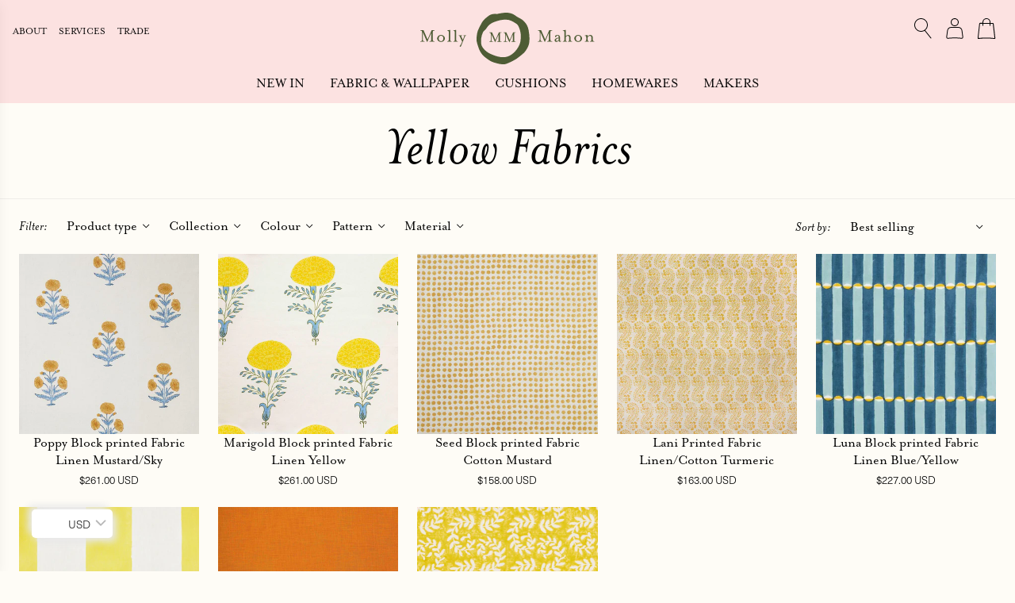

--- FILE ---
content_type: text/html; charset=utf-8
request_url: https://mollymahon.com/en-us/collections/fabric-yellow
body_size: 35965
content:
<!doctype html>
<html
  class="no-js"
  lang="en"
  data-cart="USD">
  <head>
    
<meta charset="utf-8">
    <meta http-equiv="X-UA-Compatible" content="IE=edge">
    <meta name="viewport" content="width=device-width,initial-scale=1">
    <meta name="theme-color" content="#8dc687">
    <link rel="canonical" href="https://mollymahon.com/en-us/collections/fabric-yellow">
    <link
      rel="preconnect"
      href="https://cdn.shopify.com"
      crossorigin>
    <link rel="preconnect" href="https://fonts.googleapis.com">
    <link
      rel="preconnect"
      href="https://fonts.gstatic.com"
      crossorigin><link
      rel="apple-touch-icon"
      sizes="180x180"
      href="//mollymahon.com/cdn/shop/t/71/assets/apple-touch-icon.png?v=2&v=73930785771798142411758747163">
    <link
      rel="icon"
      type="image/png"
      sizes="32x32"
      href="//mollymahon.com/cdn/shop/t/71/assets/favicon-32x32.png?v=2&v=148023571627145915751758747162">
    <link
      rel="icon"
      type="image/png"
      sizes="16x16"
      href="//mollymahon.com/cdn/shop/t/71/assets/favicon-16x16.png?v=2&v=4161535399351903141758747162">
    <link rel="manifest" href="//mollymahon.com/cdn/shop/t/71/assets/site.webmanifest?v=2&v=155597281877145615911758747166">
    <link
      rel="mask-icon"
      href="//mollymahon.com/cdn/shop/t/71/assets/safari-pinned-tab.svg?v=2&v=38922527420121210921758747167"
      color="#b62532">
    <link rel="shortcut icon" href="//mollymahon.com/cdn/shop/t/71/assets/favicon.ico?v=2&v=72490362590255498481758747163">
    <meta name="msapplication-TileColor" content="#8dc687">
    <meta name="msapplication-config" content="//mollymahon.com/cdn/shop/t/71/assets/browserconfig.xml?v=2&v=28429980859035784391758747163">
    <meta name="theme-color" content="#8dc687">
    <meta name="google-site-verification" content="Xb0ow2X0lBcvJQXcLGsRFSuT6_miZR3UNCHlF1M6MPA" />
    <meta name="facebook-domain-verification" content="x2tb779eufdieaaz4ow11gsg9kzslv" />
    <title>
      Yellow Fabrics

        &ndash; Molly Mahon</title>

    

    

<meta property="og:site_name" content="Molly Mahon">
<meta property="og:url" content="https://mollymahon.com/en-us/collections/fabric-yellow">
<meta property="og:title" content="Yellow Fabrics">
<meta property="og:type" content="product.group">
<meta property="og:description" content="Molly Mahon is a distinguished British printmaker and textile designer renowned for her vibrant and original block prints. Drawing inspiration from nature and bold floral patterns. With a commitment to eco friendly materials the offering includes a range of fabrics, wallpapers, homewares and accessories."><meta property="og:image" content="http://mollymahon.com/cdn/shop/files/checkout_logo.png?v=1642182642">
  <meta property="og:image:secure_url" content="https://mollymahon.com/cdn/shop/files/checkout_logo.png?v=1642182642">
  <meta property="og:image:width" content="1200">
  <meta property="og:image:height" content="628"><meta name="twitter:card" content="summary_large_image">
<meta name="twitter:title" content="Yellow Fabrics">
<meta name="twitter:description" content="Molly Mahon is a distinguished British printmaker and textile designer renowned for her vibrant and original block prints. Drawing inspiration from nature and bold floral patterns. With a commitment to eco friendly materials the offering includes a range of fabrics, wallpapers, homewares and accessories.">

    <link rel="stylesheet" href="https://use.typekit.net/atf0tpq.css">

    <script src="//mollymahon.com/cdn/shop/t/71/assets/global.js?v=143438213836498395681758747165" defer="defer"></script>
    <script>window.performance && window.performance.mark && window.performance.mark('shopify.content_for_header.start');</script><meta name="google-site-verification" content="NTDoUAJRvaQ0RCTDGnTwQ4-QfqHBoyO0RPZuDI32rYk">
<meta id="shopify-digital-wallet" name="shopify-digital-wallet" content="/9001009210/digital_wallets/dialog">
<meta name="shopify-checkout-api-token" content="aad3d6b04bde4f4e39092109feb12656">
<meta id="in-context-paypal-metadata" data-shop-id="9001009210" data-venmo-supported="false" data-environment="production" data-locale="en_US" data-paypal-v4="true" data-currency="USD">
<link rel="alternate" type="application/atom+xml" title="Feed" href="/en-us/collections/fabric-yellow.atom" />
<link rel="alternate" hreflang="x-default" href="https://mollymahon.com/collections/fabric-yellow">
<link rel="alternate" hreflang="en" href="https://mollymahon.com/collections/fabric-yellow">
<link rel="alternate" hreflang="en-US" href="https://mollymahon.com/en-us/collections/fabric-yellow">
<link rel="alternate" hreflang="en-AT" href="https://mollymahon.com/en-euro/collections/fabric-yellow">
<link rel="alternate" hreflang="en-BE" href="https://mollymahon.com/en-euro/collections/fabric-yellow">
<link rel="alternate" hreflang="en-FI" href="https://mollymahon.com/en-euro/collections/fabric-yellow">
<link rel="alternate" hreflang="en-FR" href="https://mollymahon.com/en-euro/collections/fabric-yellow">
<link rel="alternate" hreflang="en-DE" href="https://mollymahon.com/en-euro/collections/fabric-yellow">
<link rel="alternate" hreflang="en-GR" href="https://mollymahon.com/en-euro/collections/fabric-yellow">
<link rel="alternate" hreflang="en-IE" href="https://mollymahon.com/en-euro/collections/fabric-yellow">
<link rel="alternate" hreflang="en-IT" href="https://mollymahon.com/en-euro/collections/fabric-yellow">
<link rel="alternate" hreflang="en-MC" href="https://mollymahon.com/en-euro/collections/fabric-yellow">
<link rel="alternate" hreflang="en-NL" href="https://mollymahon.com/en-euro/collections/fabric-yellow">
<link rel="alternate" hreflang="en-PT" href="https://mollymahon.com/en-euro/collections/fabric-yellow">
<link rel="alternate" hreflang="en-ES" href="https://mollymahon.com/en-euro/collections/fabric-yellow">
<link rel="alternate" type="application/json+oembed" href="https://mollymahon.com/en-us/collections/fabric-yellow.oembed">
<script async="async" src="/checkouts/internal/preloads.js?locale=en-US"></script>
<link rel="preconnect" href="https://shop.app" crossorigin="anonymous">
<script async="async" src="https://shop.app/checkouts/internal/preloads.js?locale=en-US&shop_id=9001009210" crossorigin="anonymous"></script>
<script id="apple-pay-shop-capabilities" type="application/json">{"shopId":9001009210,"countryCode":"GB","currencyCode":"USD","merchantCapabilities":["supports3DS"],"merchantId":"gid:\/\/shopify\/Shop\/9001009210","merchantName":"Molly Mahon","requiredBillingContactFields":["postalAddress","email","phone"],"requiredShippingContactFields":["postalAddress","email","phone"],"shippingType":"shipping","supportedNetworks":["visa","maestro","masterCard","amex","discover","elo"],"total":{"type":"pending","label":"Molly Mahon","amount":"1.00"},"shopifyPaymentsEnabled":true,"supportsSubscriptions":true}</script>
<script id="shopify-features" type="application/json">{"accessToken":"aad3d6b04bde4f4e39092109feb12656","betas":["rich-media-storefront-analytics"],"domain":"mollymahon.com","predictiveSearch":true,"shopId":9001009210,"locale":"en"}</script>
<script>var Shopify = Shopify || {};
Shopify.shop = "molly-mahon-store.myshopify.com";
Shopify.locale = "en";
Shopify.currency = {"active":"USD","rate":"1.370064"};
Shopify.country = "US";
Shopify.theme = {"name":"mm\/main","id":182454878594,"schema_name":"MM","schema_version":"2.1.1","theme_store_id":null,"role":"main"};
Shopify.theme.handle = "null";
Shopify.theme.style = {"id":null,"handle":null};
Shopify.cdnHost = "mollymahon.com/cdn";
Shopify.routes = Shopify.routes || {};
Shopify.routes.root = "/en-us/";</script>
<script type="module">!function(o){(o.Shopify=o.Shopify||{}).modules=!0}(window);</script>
<script>!function(o){function n(){var o=[];function n(){o.push(Array.prototype.slice.apply(arguments))}return n.q=o,n}var t=o.Shopify=o.Shopify||{};t.loadFeatures=n(),t.autoloadFeatures=n()}(window);</script>
<script>
  window.ShopifyPay = window.ShopifyPay || {};
  window.ShopifyPay.apiHost = "shop.app\/pay";
  window.ShopifyPay.redirectState = null;
</script>
<script id="shop-js-analytics" type="application/json">{"pageType":"collection"}</script>
<script defer="defer" async type="module" src="//mollymahon.com/cdn/shopifycloud/shop-js/modules/v2/client.init-shop-cart-sync_BT-GjEfc.en.esm.js"></script>
<script defer="defer" async type="module" src="//mollymahon.com/cdn/shopifycloud/shop-js/modules/v2/chunk.common_D58fp_Oc.esm.js"></script>
<script defer="defer" async type="module" src="//mollymahon.com/cdn/shopifycloud/shop-js/modules/v2/chunk.modal_xMitdFEc.esm.js"></script>
<script type="module">
  await import("//mollymahon.com/cdn/shopifycloud/shop-js/modules/v2/client.init-shop-cart-sync_BT-GjEfc.en.esm.js");
await import("//mollymahon.com/cdn/shopifycloud/shop-js/modules/v2/chunk.common_D58fp_Oc.esm.js");
await import("//mollymahon.com/cdn/shopifycloud/shop-js/modules/v2/chunk.modal_xMitdFEc.esm.js");

  window.Shopify.SignInWithShop?.initShopCartSync?.({"fedCMEnabled":true,"windoidEnabled":true});

</script>
<script>
  window.Shopify = window.Shopify || {};
  if (!window.Shopify.featureAssets) window.Shopify.featureAssets = {};
  window.Shopify.featureAssets['shop-js'] = {"shop-cart-sync":["modules/v2/client.shop-cart-sync_DZOKe7Ll.en.esm.js","modules/v2/chunk.common_D58fp_Oc.esm.js","modules/v2/chunk.modal_xMitdFEc.esm.js"],"init-fed-cm":["modules/v2/client.init-fed-cm_B6oLuCjv.en.esm.js","modules/v2/chunk.common_D58fp_Oc.esm.js","modules/v2/chunk.modal_xMitdFEc.esm.js"],"shop-cash-offers":["modules/v2/client.shop-cash-offers_D2sdYoxE.en.esm.js","modules/v2/chunk.common_D58fp_Oc.esm.js","modules/v2/chunk.modal_xMitdFEc.esm.js"],"shop-login-button":["modules/v2/client.shop-login-button_QeVjl5Y3.en.esm.js","modules/v2/chunk.common_D58fp_Oc.esm.js","modules/v2/chunk.modal_xMitdFEc.esm.js"],"pay-button":["modules/v2/client.pay-button_DXTOsIq6.en.esm.js","modules/v2/chunk.common_D58fp_Oc.esm.js","modules/v2/chunk.modal_xMitdFEc.esm.js"],"shop-button":["modules/v2/client.shop-button_DQZHx9pm.en.esm.js","modules/v2/chunk.common_D58fp_Oc.esm.js","modules/v2/chunk.modal_xMitdFEc.esm.js"],"avatar":["modules/v2/client.avatar_BTnouDA3.en.esm.js"],"init-windoid":["modules/v2/client.init-windoid_CR1B-cfM.en.esm.js","modules/v2/chunk.common_D58fp_Oc.esm.js","modules/v2/chunk.modal_xMitdFEc.esm.js"],"init-shop-for-new-customer-accounts":["modules/v2/client.init-shop-for-new-customer-accounts_C_vY_xzh.en.esm.js","modules/v2/client.shop-login-button_QeVjl5Y3.en.esm.js","modules/v2/chunk.common_D58fp_Oc.esm.js","modules/v2/chunk.modal_xMitdFEc.esm.js"],"init-shop-email-lookup-coordinator":["modules/v2/client.init-shop-email-lookup-coordinator_BI7n9ZSv.en.esm.js","modules/v2/chunk.common_D58fp_Oc.esm.js","modules/v2/chunk.modal_xMitdFEc.esm.js"],"init-shop-cart-sync":["modules/v2/client.init-shop-cart-sync_BT-GjEfc.en.esm.js","modules/v2/chunk.common_D58fp_Oc.esm.js","modules/v2/chunk.modal_xMitdFEc.esm.js"],"shop-toast-manager":["modules/v2/client.shop-toast-manager_DiYdP3xc.en.esm.js","modules/v2/chunk.common_D58fp_Oc.esm.js","modules/v2/chunk.modal_xMitdFEc.esm.js"],"init-customer-accounts":["modules/v2/client.init-customer-accounts_D9ZNqS-Q.en.esm.js","modules/v2/client.shop-login-button_QeVjl5Y3.en.esm.js","modules/v2/chunk.common_D58fp_Oc.esm.js","modules/v2/chunk.modal_xMitdFEc.esm.js"],"init-customer-accounts-sign-up":["modules/v2/client.init-customer-accounts-sign-up_iGw4briv.en.esm.js","modules/v2/client.shop-login-button_QeVjl5Y3.en.esm.js","modules/v2/chunk.common_D58fp_Oc.esm.js","modules/v2/chunk.modal_xMitdFEc.esm.js"],"shop-follow-button":["modules/v2/client.shop-follow-button_CqMgW2wH.en.esm.js","modules/v2/chunk.common_D58fp_Oc.esm.js","modules/v2/chunk.modal_xMitdFEc.esm.js"],"checkout-modal":["modules/v2/client.checkout-modal_xHeaAweL.en.esm.js","modules/v2/chunk.common_D58fp_Oc.esm.js","modules/v2/chunk.modal_xMitdFEc.esm.js"],"shop-login":["modules/v2/client.shop-login_D91U-Q7h.en.esm.js","modules/v2/chunk.common_D58fp_Oc.esm.js","modules/v2/chunk.modal_xMitdFEc.esm.js"],"lead-capture":["modules/v2/client.lead-capture_BJmE1dJe.en.esm.js","modules/v2/chunk.common_D58fp_Oc.esm.js","modules/v2/chunk.modal_xMitdFEc.esm.js"],"payment-terms":["modules/v2/client.payment-terms_Ci9AEqFq.en.esm.js","modules/v2/chunk.common_D58fp_Oc.esm.js","modules/v2/chunk.modal_xMitdFEc.esm.js"]};
</script>
<script>(function() {
  var isLoaded = false;
  function asyncLoad() {
    if (isLoaded) return;
    isLoaded = true;
    var urls = ["https:\/\/chimpstatic.com\/mcjs-connected\/js\/users\/97f9cc90b67785f171c4e5e7a\/68f9aa7475076803d492a0e3c.js?shop=molly-mahon-store.myshopify.com","https:\/\/mollymahon.com\/apps\/buckscc\/sdk.min.js?shop=molly-mahon-store.myshopify.com","https:\/\/d2fk970j0emtue.cloudfront.net\/shop\/js\/free-gift-cart-upsell-pro.min.js?shop=molly-mahon-store.myshopify.com"];
    for (var i = 0; i < urls.length; i++) {
      var s = document.createElement('script');
      s.type = 'text/javascript';
      s.async = true;
      s.src = urls[i];
      var x = document.getElementsByTagName('script')[0];
      x.parentNode.insertBefore(s, x);
    }
  };
  if(window.attachEvent) {
    window.attachEvent('onload', asyncLoad);
  } else {
    window.addEventListener('load', asyncLoad, false);
  }
})();</script>
<script id="__st">var __st={"a":9001009210,"offset":0,"reqid":"3ff6057f-4815-4973-b0cc-9b831e59e31a-1769055486","pageurl":"mollymahon.com\/en-us\/collections\/fabric-yellow","u":"4e2b02f91853","p":"collection","rtyp":"collection","rid":155620999226};</script>
<script>window.ShopifyPaypalV4VisibilityTracking = true;</script>
<script id="captcha-bootstrap">!function(){'use strict';const t='contact',e='account',n='new_comment',o=[[t,t],['blogs',n],['comments',n],[t,'customer']],c=[[e,'customer_login'],[e,'guest_login'],[e,'recover_customer_password'],[e,'create_customer']],r=t=>t.map((([t,e])=>`form[action*='/${t}']:not([data-nocaptcha='true']) input[name='form_type'][value='${e}']`)).join(','),a=t=>()=>t?[...document.querySelectorAll(t)].map((t=>t.form)):[];function s(){const t=[...o],e=r(t);return a(e)}const i='password',u='form_key',d=['recaptcha-v3-token','g-recaptcha-response','h-captcha-response',i],f=()=>{try{return window.sessionStorage}catch{return}},m='__shopify_v',_=t=>t.elements[u];function p(t,e,n=!1){try{const o=window.sessionStorage,c=JSON.parse(o.getItem(e)),{data:r}=function(t){const{data:e,action:n}=t;return t[m]||n?{data:e,action:n}:{data:t,action:n}}(c);for(const[e,n]of Object.entries(r))t.elements[e]&&(t.elements[e].value=n);n&&o.removeItem(e)}catch(o){console.error('form repopulation failed',{error:o})}}const l='form_type',E='cptcha';function T(t){t.dataset[E]=!0}const w=window,h=w.document,L='Shopify',v='ce_forms',y='captcha';let A=!1;((t,e)=>{const n=(g='f06e6c50-85a8-45c8-87d0-21a2b65856fe',I='https://cdn.shopify.com/shopifycloud/storefront-forms-hcaptcha/ce_storefront_forms_captcha_hcaptcha.v1.5.2.iife.js',D={infoText:'Protected by hCaptcha',privacyText:'Privacy',termsText:'Terms'},(t,e,n)=>{const o=w[L][v],c=o.bindForm;if(c)return c(t,g,e,D).then(n);var r;o.q.push([[t,g,e,D],n]),r=I,A||(h.body.append(Object.assign(h.createElement('script'),{id:'captcha-provider',async:!0,src:r})),A=!0)});var g,I,D;w[L]=w[L]||{},w[L][v]=w[L][v]||{},w[L][v].q=[],w[L][y]=w[L][y]||{},w[L][y].protect=function(t,e){n(t,void 0,e),T(t)},Object.freeze(w[L][y]),function(t,e,n,w,h,L){const[v,y,A,g]=function(t,e,n){const i=e?o:[],u=t?c:[],d=[...i,...u],f=r(d),m=r(i),_=r(d.filter((([t,e])=>n.includes(e))));return[a(f),a(m),a(_),s()]}(w,h,L),I=t=>{const e=t.target;return e instanceof HTMLFormElement?e:e&&e.form},D=t=>v().includes(t);t.addEventListener('submit',(t=>{const e=I(t);if(!e)return;const n=D(e)&&!e.dataset.hcaptchaBound&&!e.dataset.recaptchaBound,o=_(e),c=g().includes(e)&&(!o||!o.value);(n||c)&&t.preventDefault(),c&&!n&&(function(t){try{if(!f())return;!function(t){const e=f();if(!e)return;const n=_(t);if(!n)return;const o=n.value;o&&e.removeItem(o)}(t);const e=Array.from(Array(32),(()=>Math.random().toString(36)[2])).join('');!function(t,e){_(t)||t.append(Object.assign(document.createElement('input'),{type:'hidden',name:u})),t.elements[u].value=e}(t,e),function(t,e){const n=f();if(!n)return;const o=[...t.querySelectorAll(`input[type='${i}']`)].map((({name:t})=>t)),c=[...d,...o],r={};for(const[a,s]of new FormData(t).entries())c.includes(a)||(r[a]=s);n.setItem(e,JSON.stringify({[m]:1,action:t.action,data:r}))}(t,e)}catch(e){console.error('failed to persist form',e)}}(e),e.submit())}));const S=(t,e)=>{t&&!t.dataset[E]&&(n(t,e.some((e=>e===t))),T(t))};for(const o of['focusin','change'])t.addEventListener(o,(t=>{const e=I(t);D(e)&&S(e,y())}));const B=e.get('form_key'),M=e.get(l),P=B&&M;t.addEventListener('DOMContentLoaded',(()=>{const t=y();if(P)for(const e of t)e.elements[l].value===M&&p(e,B);[...new Set([...A(),...v().filter((t=>'true'===t.dataset.shopifyCaptcha))])].forEach((e=>S(e,t)))}))}(h,new URLSearchParams(w.location.search),n,t,e,['guest_login'])})(!0,!0)}();</script>
<script integrity="sha256-4kQ18oKyAcykRKYeNunJcIwy7WH5gtpwJnB7kiuLZ1E=" data-source-attribution="shopify.loadfeatures" defer="defer" src="//mollymahon.com/cdn/shopifycloud/storefront/assets/storefront/load_feature-a0a9edcb.js" crossorigin="anonymous"></script>
<script crossorigin="anonymous" defer="defer" src="//mollymahon.com/cdn/shopifycloud/storefront/assets/shopify_pay/storefront-65b4c6d7.js?v=20250812"></script>
<script data-source-attribution="shopify.dynamic_checkout.dynamic.init">var Shopify=Shopify||{};Shopify.PaymentButton=Shopify.PaymentButton||{isStorefrontPortableWallets:!0,init:function(){window.Shopify.PaymentButton.init=function(){};var t=document.createElement("script");t.src="https://mollymahon.com/cdn/shopifycloud/portable-wallets/latest/portable-wallets.en.js",t.type="module",document.head.appendChild(t)}};
</script>
<script data-source-attribution="shopify.dynamic_checkout.buyer_consent">
  function portableWalletsHideBuyerConsent(e){var t=document.getElementById("shopify-buyer-consent"),n=document.getElementById("shopify-subscription-policy-button");t&&n&&(t.classList.add("hidden"),t.setAttribute("aria-hidden","true"),n.removeEventListener("click",e))}function portableWalletsShowBuyerConsent(e){var t=document.getElementById("shopify-buyer-consent"),n=document.getElementById("shopify-subscription-policy-button");t&&n&&(t.classList.remove("hidden"),t.removeAttribute("aria-hidden"),n.addEventListener("click",e))}window.Shopify?.PaymentButton&&(window.Shopify.PaymentButton.hideBuyerConsent=portableWalletsHideBuyerConsent,window.Shopify.PaymentButton.showBuyerConsent=portableWalletsShowBuyerConsent);
</script>
<script data-source-attribution="shopify.dynamic_checkout.cart.bootstrap">document.addEventListener("DOMContentLoaded",(function(){function t(){return document.querySelector("shopify-accelerated-checkout-cart, shopify-accelerated-checkout")}if(t())Shopify.PaymentButton.init();else{new MutationObserver((function(e,n){t()&&(Shopify.PaymentButton.init(),n.disconnect())})).observe(document.body,{childList:!0,subtree:!0})}}));
</script>
<script id='scb4127' type='text/javascript' async='' src='https://mollymahon.com/cdn/shopifycloud/privacy-banner/storefront-banner.js'></script><link id="shopify-accelerated-checkout-styles" rel="stylesheet" media="screen" href="https://mollymahon.com/cdn/shopifycloud/portable-wallets/latest/accelerated-checkout-backwards-compat.css" crossorigin="anonymous">
<style id="shopify-accelerated-checkout-cart">
        #shopify-buyer-consent {
  margin-top: 1em;
  display: inline-block;
  width: 100%;
}

#shopify-buyer-consent.hidden {
  display: none;
}

#shopify-subscription-policy-button {
  background: none;
  border: none;
  padding: 0;
  text-decoration: underline;
  font-size: inherit;
  cursor: pointer;
}

#shopify-subscription-policy-button::before {
  box-shadow: none;
}

      </style>
<script id="sections-script" data-sections="footer" defer="defer" src="//mollymahon.com/cdn/shop/t/71/compiled_assets/scripts.js?v=21210"></script>
<script>window.performance && window.performance.mark && window.performance.mark('shopify.content_for_header.end');</script>
    <link
      rel="preload"
      href="//mollymahon.com/cdn/shop/t/71/assets/header.css?v=103662443913071811831758747166"
      as="style">
    <link href="//mollymahon.com/cdn/shop/t/71/assets/header.css?v=103662443913071811831758747166" rel="stylesheet" type="text/css" media="all" />
    <link
      rel="stylesheet"
      href="//mollymahon.com/cdn/shop/t/71/assets/main.css?v=71547281400428365431758747165"
      media="print"
      onload="this.media='all'">
    <link
      rel="stylesheet"
      href="//mollymahon.com/cdn/shop/t/71/assets/footer.css?v=28027316894370523731758747164"
      media="print"
      onload="this.media='all'"><script>
      document.documentElement.className = document.documentElement.className.replace('no-js', 'js');
    </script>


    <script
      src="https://cdn.jsdelivr.net/npm/swiffy-slider@1.6.0/dist/js/swiffy-slider.min.js"
      crossorigin="anonymous"
      defer></script>
    
    <script>
    window.bucksCC = window.bucksCC || {};
    window.bucksCC.config = {}; window.bucksCC.reConvert = function () {};
    "function"!=typeof Object.assign&&(Object.assign=function(n){if(null==n)throw new TypeError("Cannot convert undefined or null to object");for(var r=Object(n),t=1;t<arguments.length;t++){var e=arguments[t];if(null!=e)for(var o in e)e.hasOwnProperty(o)&&(r[o]=e[o])}return r});
    Object.assign(window.bucksCC.config, {"expertSettings":"{\"css\":\"\"}","_id":"63b5ab655e8fc3681ec95a02","shop":"molly-mahon-store.myshopify.com","active":true,"autoSwitchCurrencyLocationBased":true,"autoSwitchOnlyToPreferredCurrency":false,"backgroundColor":"rgba(255,255,255,1)","borderStyle":"boxShadow","cartNotificationBackgroundColor":"rgba(251,245,245,1)","cartNotificationMessage":"We process all orders in {STORE_CURRENCY} and you will be checkout using the most current exchange rates.","cartNotificationStatus":false,"cartNotificationTextColor":"rgba(30,30,30,1)","customOptionsPlacement":false,"customOptionsPlacementMobile":false,"customPosition":"","darkMode":false,"defaultCurrencyRounding":false,"displayPosition":"bottom_left","displayPositionType":"floating","flagDisplayOption":"showFlagAndCurrency","flagStyle":"modern","flagTheme":"rounded","hoverColor":"rgba(255,255,255,1)","instantLoader":false,"mobileCustomPosition":"","mobileDisplayPosition":"bottom_left","mobileDisplayPositionType":"floating","mobilePositionPlacement":"after","moneyWithCurrencyFormat":false,"optionsPlacementType":"left_upwards","optionsPlacementTypeMobile":"left_upwards","positionPlacement":"after","priceRoundingType":"none","roundingDecimal":0.99,"selectedCurrencies":"[{\"USD\":\"US Dollar (USD)\"},{\"EUR\":\"Euro (EUR)\"},{\"GBP\":\"British Pound (GBP)\"},{\"CAD\":\"Canadian Dollar (CAD)\"}]","showCurrencyCodesOnly":false,"showInDesktop":true,"showInMobileDevice":true,"showOriginalPriceOnMouseHover":false,"textColor":"rgba(30,30,30,1)","themeType":"default","trigger":"","userCurrency":"","watchUrls":""}, { money_format: "${{amount}}", money_with_currency_format: "${{amount}} USD", userCurrency: "GBP" }); window.bucksCC.config.multiCurrencies = [];  window.bucksCC.config.multiCurrencies = "AED,AUD,CAD,CHF,DKK,EUR,GBP,HKD,IDR,INR,JPY,MYR,NZD,SAR,SEK,SGD,USD".split(',') || ''; window.bucksCC.config.cartCurrency = "USD" || '';
    </script>

    <script>
        window.dataLayer = window.dataLayer || [];
        function gtag(){dataLayer.push(arguments);}
        gtag('consent', 'default', {
           'ad_storage': 'denied',
           'ad_user_data': 'denied',
           'ad_personalization': 'denied',
           'analytics_storage': 'denied',
           'wait_for_update': 1200
         });
    </script>

    <script async src="https://www.googletagmanager.com/gtag/js?id=G-SREGH6W4G6"></script>
    <script>
      window.dataLayer = window.dataLayer || []; function gtag(){dataLayer.push(arguments);} gtag('js', new Date()); gtag('config', 'G-SREGH6W4G6');
    </script>
    <!-- GSSTART Coming Soon code start. Do not change -->
    <script type="text/javascript">
      gsProductByVariant = {};   gsProductCSID = ""; gsDefaultV = "";
    </script>
    <script type="text/javascript" src="https://gravity-software.com/js/shopify/pac_shop21723.js?v=gs99dbb310da41bec066248dc33ff04c32xx"></script>
  <!-- Coming Soon code end. Do not change GSEND -->
  <!-- BEGIN app block: shopify://apps/klaviyo-email-marketing-sms/blocks/klaviyo-onsite-embed/2632fe16-c075-4321-a88b-50b567f42507 -->












  <script async src="https://static.klaviyo.com/onsite/js/UcvFx6/klaviyo.js?company_id=UcvFx6"></script>
  <script>!function(){if(!window.klaviyo){window._klOnsite=window._klOnsite||[];try{window.klaviyo=new Proxy({},{get:function(n,i){return"push"===i?function(){var n;(n=window._klOnsite).push.apply(n,arguments)}:function(){for(var n=arguments.length,o=new Array(n),w=0;w<n;w++)o[w]=arguments[w];var t="function"==typeof o[o.length-1]?o.pop():void 0,e=new Promise((function(n){window._klOnsite.push([i].concat(o,[function(i){t&&t(i),n(i)}]))}));return e}}})}catch(n){window.klaviyo=window.klaviyo||[],window.klaviyo.push=function(){var n;(n=window._klOnsite).push.apply(n,arguments)}}}}();</script>

  




  <script>
    window.klaviyoReviewsProductDesignMode = false
  </script>







<!-- END app block --><!-- BEGIN app block: shopify://apps/precom-coming-soon-preorders/blocks/app-embed/7c015b04-7c8f-46b9-8c69-733f0ba3bb1b -->    <!-- GSSTART Coming Soon code start... Do not change -->
<script type="text/javascript"> gsProductByVariant = {};   gsProductCSID = ""; gsDefaultV = ""; </script><script    type="text/javascript" src="https://gravity-software.com/js/shopify/pac_shopbystore9001009210.js?v=ac7018299dbb310da41bec066248dc33ff04c32"></script>
<!-- Coming Soon code end. Do not change GSEND -->


    
<!-- END app block --><link href="https://monorail-edge.shopifysvc.com" rel="dns-prefetch">
<script>(function(){if ("sendBeacon" in navigator && "performance" in window) {try {var session_token_from_headers = performance.getEntriesByType('navigation')[0].serverTiming.find(x => x.name == '_s').description;} catch {var session_token_from_headers = undefined;}var session_cookie_matches = document.cookie.match(/_shopify_s=([^;]*)/);var session_token_from_cookie = session_cookie_matches && session_cookie_matches.length === 2 ? session_cookie_matches[1] : "";var session_token = session_token_from_headers || session_token_from_cookie || "";function handle_abandonment_event(e) {var entries = performance.getEntries().filter(function(entry) {return /monorail-edge.shopifysvc.com/.test(entry.name);});if (!window.abandonment_tracked && entries.length === 0) {window.abandonment_tracked = true;var currentMs = Date.now();var navigation_start = performance.timing.navigationStart;var payload = {shop_id: 9001009210,url: window.location.href,navigation_start,duration: currentMs - navigation_start,session_token,page_type: "collection"};window.navigator.sendBeacon("https://monorail-edge.shopifysvc.com/v1/produce", JSON.stringify({schema_id: "online_store_buyer_site_abandonment/1.1",payload: payload,metadata: {event_created_at_ms: currentMs,event_sent_at_ms: currentMs}}));}}window.addEventListener('pagehide', handle_abandonment_event);}}());</script>
<script id="web-pixels-manager-setup">(function e(e,d,r,n,o){if(void 0===o&&(o={}),!Boolean(null===(a=null===(i=window.Shopify)||void 0===i?void 0:i.analytics)||void 0===a?void 0:a.replayQueue)){var i,a;window.Shopify=window.Shopify||{};var t=window.Shopify;t.analytics=t.analytics||{};var s=t.analytics;s.replayQueue=[],s.publish=function(e,d,r){return s.replayQueue.push([e,d,r]),!0};try{self.performance.mark("wpm:start")}catch(e){}var l=function(){var e={modern:/Edge?\/(1{2}[4-9]|1[2-9]\d|[2-9]\d{2}|\d{4,})\.\d+(\.\d+|)|Firefox\/(1{2}[4-9]|1[2-9]\d|[2-9]\d{2}|\d{4,})\.\d+(\.\d+|)|Chrom(ium|e)\/(9{2}|\d{3,})\.\d+(\.\d+|)|(Maci|X1{2}).+ Version\/(15\.\d+|(1[6-9]|[2-9]\d|\d{3,})\.\d+)([,.]\d+|)( \(\w+\)|)( Mobile\/\w+|) Safari\/|Chrome.+OPR\/(9{2}|\d{3,})\.\d+\.\d+|(CPU[ +]OS|iPhone[ +]OS|CPU[ +]iPhone|CPU IPhone OS|CPU iPad OS)[ +]+(15[._]\d+|(1[6-9]|[2-9]\d|\d{3,})[._]\d+)([._]\d+|)|Android:?[ /-](13[3-9]|1[4-9]\d|[2-9]\d{2}|\d{4,})(\.\d+|)(\.\d+|)|Android.+Firefox\/(13[5-9]|1[4-9]\d|[2-9]\d{2}|\d{4,})\.\d+(\.\d+|)|Android.+Chrom(ium|e)\/(13[3-9]|1[4-9]\d|[2-9]\d{2}|\d{4,})\.\d+(\.\d+|)|SamsungBrowser\/([2-9]\d|\d{3,})\.\d+/,legacy:/Edge?\/(1[6-9]|[2-9]\d|\d{3,})\.\d+(\.\d+|)|Firefox\/(5[4-9]|[6-9]\d|\d{3,})\.\d+(\.\d+|)|Chrom(ium|e)\/(5[1-9]|[6-9]\d|\d{3,})\.\d+(\.\d+|)([\d.]+$|.*Safari\/(?![\d.]+ Edge\/[\d.]+$))|(Maci|X1{2}).+ Version\/(10\.\d+|(1[1-9]|[2-9]\d|\d{3,})\.\d+)([,.]\d+|)( \(\w+\)|)( Mobile\/\w+|) Safari\/|Chrome.+OPR\/(3[89]|[4-9]\d|\d{3,})\.\d+\.\d+|(CPU[ +]OS|iPhone[ +]OS|CPU[ +]iPhone|CPU IPhone OS|CPU iPad OS)[ +]+(10[._]\d+|(1[1-9]|[2-9]\d|\d{3,})[._]\d+)([._]\d+|)|Android:?[ /-](13[3-9]|1[4-9]\d|[2-9]\d{2}|\d{4,})(\.\d+|)(\.\d+|)|Mobile Safari.+OPR\/([89]\d|\d{3,})\.\d+\.\d+|Android.+Firefox\/(13[5-9]|1[4-9]\d|[2-9]\d{2}|\d{4,})\.\d+(\.\d+|)|Android.+Chrom(ium|e)\/(13[3-9]|1[4-9]\d|[2-9]\d{2}|\d{4,})\.\d+(\.\d+|)|Android.+(UC? ?Browser|UCWEB|U3)[ /]?(15\.([5-9]|\d{2,})|(1[6-9]|[2-9]\d|\d{3,})\.\d+)\.\d+|SamsungBrowser\/(5\.\d+|([6-9]|\d{2,})\.\d+)|Android.+MQ{2}Browser\/(14(\.(9|\d{2,})|)|(1[5-9]|[2-9]\d|\d{3,})(\.\d+|))(\.\d+|)|K[Aa][Ii]OS\/(3\.\d+|([4-9]|\d{2,})\.\d+)(\.\d+|)/},d=e.modern,r=e.legacy,n=navigator.userAgent;return n.match(d)?"modern":n.match(r)?"legacy":"unknown"}(),u="modern"===l?"modern":"legacy",c=(null!=n?n:{modern:"",legacy:""})[u],f=function(e){return[e.baseUrl,"/wpm","/b",e.hashVersion,"modern"===e.buildTarget?"m":"l",".js"].join("")}({baseUrl:d,hashVersion:r,buildTarget:u}),m=function(e){var d=e.version,r=e.bundleTarget,n=e.surface,o=e.pageUrl,i=e.monorailEndpoint;return{emit:function(e){var a=e.status,t=e.errorMsg,s=(new Date).getTime(),l=JSON.stringify({metadata:{event_sent_at_ms:s},events:[{schema_id:"web_pixels_manager_load/3.1",payload:{version:d,bundle_target:r,page_url:o,status:a,surface:n,error_msg:t},metadata:{event_created_at_ms:s}}]});if(!i)return console&&console.warn&&console.warn("[Web Pixels Manager] No Monorail endpoint provided, skipping logging."),!1;try{return self.navigator.sendBeacon.bind(self.navigator)(i,l)}catch(e){}var u=new XMLHttpRequest;try{return u.open("POST",i,!0),u.setRequestHeader("Content-Type","text/plain"),u.send(l),!0}catch(e){return console&&console.warn&&console.warn("[Web Pixels Manager] Got an unhandled error while logging to Monorail."),!1}}}}({version:r,bundleTarget:l,surface:e.surface,pageUrl:self.location.href,monorailEndpoint:e.monorailEndpoint});try{o.browserTarget=l,function(e){var d=e.src,r=e.async,n=void 0===r||r,o=e.onload,i=e.onerror,a=e.sri,t=e.scriptDataAttributes,s=void 0===t?{}:t,l=document.createElement("script"),u=document.querySelector("head"),c=document.querySelector("body");if(l.async=n,l.src=d,a&&(l.integrity=a,l.crossOrigin="anonymous"),s)for(var f in s)if(Object.prototype.hasOwnProperty.call(s,f))try{l.dataset[f]=s[f]}catch(e){}if(o&&l.addEventListener("load",o),i&&l.addEventListener("error",i),u)u.appendChild(l);else{if(!c)throw new Error("Did not find a head or body element to append the script");c.appendChild(l)}}({src:f,async:!0,onload:function(){if(!function(){var e,d;return Boolean(null===(d=null===(e=window.Shopify)||void 0===e?void 0:e.analytics)||void 0===d?void 0:d.initialized)}()){var d=window.webPixelsManager.init(e)||void 0;if(d){var r=window.Shopify.analytics;r.replayQueue.forEach((function(e){var r=e[0],n=e[1],o=e[2];d.publishCustomEvent(r,n,o)})),r.replayQueue=[],r.publish=d.publishCustomEvent,r.visitor=d.visitor,r.initialized=!0}}},onerror:function(){return m.emit({status:"failed",errorMsg:"".concat(f," has failed to load")})},sri:function(e){var d=/^sha384-[A-Za-z0-9+/=]+$/;return"string"==typeof e&&d.test(e)}(c)?c:"",scriptDataAttributes:o}),m.emit({status:"loading"})}catch(e){m.emit({status:"failed",errorMsg:(null==e?void 0:e.message)||"Unknown error"})}}})({shopId: 9001009210,storefrontBaseUrl: "https://mollymahon.com",extensionsBaseUrl: "https://extensions.shopifycdn.com/cdn/shopifycloud/web-pixels-manager",monorailEndpoint: "https://monorail-edge.shopifysvc.com/unstable/produce_batch",surface: "storefront-renderer",enabledBetaFlags: ["2dca8a86"],webPixelsConfigList: [{"id":"2224095618","configuration":"{\"accountID\":\"UcvFx6\",\"webPixelConfig\":\"eyJlbmFibGVBZGRlZFRvQ2FydEV2ZW50cyI6IHRydWV9\"}","eventPayloadVersion":"v1","runtimeContext":"STRICT","scriptVersion":"524f6c1ee37bacdca7657a665bdca589","type":"APP","apiClientId":123074,"privacyPurposes":["ANALYTICS","MARKETING"],"dataSharingAdjustments":{"protectedCustomerApprovalScopes":["read_customer_address","read_customer_email","read_customer_name","read_customer_personal_data","read_customer_phone"]}},{"id":"2184479106","configuration":"{\"tagID\":\"2612516670572\"}","eventPayloadVersion":"v1","runtimeContext":"STRICT","scriptVersion":"18031546ee651571ed29edbe71a3550b","type":"APP","apiClientId":3009811,"privacyPurposes":["ANALYTICS","MARKETING","SALE_OF_DATA"],"dataSharingAdjustments":{"protectedCustomerApprovalScopes":["read_customer_address","read_customer_email","read_customer_name","read_customer_personal_data","read_customer_phone"]}},{"id":"259489850","configuration":"{\"config\":\"{\\\"google_tag_ids\\\":[\\\"G-SREGH6W4G6\\\",\\\"GT-PJSNDRF\\\"],\\\"target_country\\\":\\\"GB\\\",\\\"gtag_events\\\":[{\\\"type\\\":\\\"search\\\",\\\"action_label\\\":\\\"G-SREGH6W4G6\\\"},{\\\"type\\\":\\\"begin_checkout\\\",\\\"action_label\\\":\\\"G-SREGH6W4G6\\\"},{\\\"type\\\":\\\"view_item\\\",\\\"action_label\\\":[\\\"G-SREGH6W4G6\\\",\\\"MC-159CM92YK4\\\"]},{\\\"type\\\":\\\"purchase\\\",\\\"action_label\\\":[\\\"G-SREGH6W4G6\\\",\\\"MC-159CM92YK4\\\"]},{\\\"type\\\":\\\"page_view\\\",\\\"action_label\\\":[\\\"G-SREGH6W4G6\\\",\\\"MC-159CM92YK4\\\"]},{\\\"type\\\":\\\"add_payment_info\\\",\\\"action_label\\\":\\\"G-SREGH6W4G6\\\"},{\\\"type\\\":\\\"add_to_cart\\\",\\\"action_label\\\":\\\"G-SREGH6W4G6\\\"}],\\\"enable_monitoring_mode\\\":false}\"}","eventPayloadVersion":"v1","runtimeContext":"OPEN","scriptVersion":"b2a88bafab3e21179ed38636efcd8a93","type":"APP","apiClientId":1780363,"privacyPurposes":[],"dataSharingAdjustments":{"protectedCustomerApprovalScopes":["read_customer_address","read_customer_email","read_customer_name","read_customer_personal_data","read_customer_phone"]}},{"id":"81297466","configuration":"{\"pixel_id\":\"801376383964558\",\"pixel_type\":\"facebook_pixel\",\"metaapp_system_user_token\":\"-\"}","eventPayloadVersion":"v1","runtimeContext":"OPEN","scriptVersion":"ca16bc87fe92b6042fbaa3acc2fbdaa6","type":"APP","apiClientId":2329312,"privacyPurposes":["ANALYTICS","MARKETING","SALE_OF_DATA"],"dataSharingAdjustments":{"protectedCustomerApprovalScopes":["read_customer_address","read_customer_email","read_customer_name","read_customer_personal_data","read_customer_phone"]}},{"id":"shopify-app-pixel","configuration":"{}","eventPayloadVersion":"v1","runtimeContext":"STRICT","scriptVersion":"0450","apiClientId":"shopify-pixel","type":"APP","privacyPurposes":["ANALYTICS","MARKETING"]},{"id":"shopify-custom-pixel","eventPayloadVersion":"v1","runtimeContext":"LAX","scriptVersion":"0450","apiClientId":"shopify-pixel","type":"CUSTOM","privacyPurposes":["ANALYTICS","MARKETING"]}],isMerchantRequest: false,initData: {"shop":{"name":"Molly Mahon","paymentSettings":{"currencyCode":"GBP"},"myshopifyDomain":"molly-mahon-store.myshopify.com","countryCode":"GB","storefrontUrl":"https:\/\/mollymahon.com\/en-us"},"customer":null,"cart":null,"checkout":null,"productVariants":[],"purchasingCompany":null},},"https://mollymahon.com/cdn","fcfee988w5aeb613cpc8e4bc33m6693e112",{"modern":"","legacy":""},{"shopId":"9001009210","storefrontBaseUrl":"https:\/\/mollymahon.com","extensionBaseUrl":"https:\/\/extensions.shopifycdn.com\/cdn\/shopifycloud\/web-pixels-manager","surface":"storefront-renderer","enabledBetaFlags":"[\"2dca8a86\"]","isMerchantRequest":"false","hashVersion":"fcfee988w5aeb613cpc8e4bc33m6693e112","publish":"custom","events":"[[\"page_viewed\",{}],[\"collection_viewed\",{\"collection\":{\"id\":\"155620999226\",\"title\":\"Yellow Fabrics\",\"productVariants\":[{\"price\":{\"amount\":261.0,\"currencyCode\":\"USD\"},\"product\":{\"title\":\"Poppy Block printed Fabric Linen Mustard\/Sky\",\"vendor\":\"Molly Mahon\",\"id\":\"4655524937786\",\"untranslatedTitle\":\"Poppy Block printed Fabric Linen Mustard\/Sky\",\"url\":\"\/en-us\/products\/poppy-block-printed-fabric-linen-mustard-sky\",\"type\":\"Fabric\"},\"id\":\"32268340232250\",\"image\":{\"src\":\"\/\/mollymahon.com\/cdn\/shop\/products\/GCPOPMS-1.jpg?v=1684153698\"},\"sku\":\"FPOLIN2100\",\"title\":\"metre\",\"untranslatedTitle\":\"metre\"},{\"price\":{\"amount\":261.0,\"currencyCode\":\"USD\"},\"product\":{\"title\":\"Marigold Block printed Fabric Linen Yellow\",\"vendor\":\"Molly Mahon\",\"id\":\"4547904143418\",\"untranslatedTitle\":\"Marigold Block printed Fabric Linen Yellow\",\"url\":\"\/en-us\/products\/marigold-block-printed-fabric-linen-yellow\",\"type\":\"Fabric\"},\"id\":\"31954170576954\",\"image\":{\"src\":\"\/\/mollymahon.com\/cdn\/shop\/products\/FOYSMAYEL_9cf736c5-76b8-4db2-b234-0298424ae62e.jpg?v=1629969900\"},\"sku\":\"FMALIN0600\",\"title\":\"metre\",\"untranslatedTitle\":\"metre\"},{\"price\":{\"amount\":158.0,\"currencyCode\":\"USD\"},\"product\":{\"title\":\"Seed Block printed Fabric Cotton Mustard\",\"vendor\":\"Molly Mahon\",\"id\":\"4655525199930\",\"untranslatedTitle\":\"Seed Block printed Fabric Cotton Mustard\",\"url\":\"\/en-us\/products\/seed-block-printed-fabric-cotton-mustard\",\"type\":\"Fabric\"},\"id\":\"32268340691002\",\"image\":{\"src\":\"\/\/mollymahon.com\/cdn\/shop\/products\/GCSEEM-1.jpg?v=1684154056\"},\"sku\":\"FSECOT6100\",\"title\":\"metre\",\"untranslatedTitle\":\"metre\"},{\"price\":{\"amount\":163.0,\"currencyCode\":\"USD\"},\"product\":{\"title\":\"Lani Printed Fabric Linen\/Cotton Turmeric\",\"vendor\":\"Molly Mahon\",\"id\":\"4547903619130\",\"untranslatedTitle\":\"Lani Printed Fabric Linen\/Cotton Turmeric\",\"url\":\"\/en-us\/products\/lani-printed-fabric-linen-cotton-turmeric\",\"type\":\"Fabric\"},\"id\":\"31954169495610\",\"image\":{\"src\":\"\/\/mollymahon.com\/cdn\/shop\/files\/FNATLATURM1.jpg?v=1683627508\"},\"sku\":\"FLALIC2200\",\"title\":\"metre\",\"untranslatedTitle\":\"metre\"},{\"price\":{\"amount\":227.0,\"currencyCode\":\"USD\"},\"product\":{\"title\":\"Luna Block printed Fabric Linen Blue\/Yellow\",\"vendor\":\"Molly Mahon\",\"id\":\"7079715668026\",\"untranslatedTitle\":\"Luna Block printed Fabric Linen Blue\/Yellow\",\"url\":\"\/en-us\/products\/luna-block-printed-fabric-linen-blue-yellow\",\"type\":\"Fabric\"},\"id\":\"39976148598842\",\"image\":{\"src\":\"\/\/mollymahon.com\/cdn\/shop\/files\/FOYSLUBLUTURM_1300x1300_08ac4b3f-ab9e-4f5c-973c-0ae807854925.jpg?v=1689693323\"},\"sku\":\"FLULIN170000\",\"title\":\"metre\",\"untranslatedTitle\":\"metre\"},{\"price\":{\"amount\":192.0,\"currencyCode\":\"USD\"},\"product\":{\"title\":\"Wide Stripe Block printed Fabric Linen Yellow\",\"vendor\":\"Molly Mahon\",\"id\":\"7028059897914\",\"untranslatedTitle\":\"Wide Stripe Block printed Fabric Linen Yellow\",\"url\":\"\/en-us\/products\/wide-stripe-block-printed-fabric-linen-yellow\",\"type\":\"Fabric\"},\"id\":\"39859787137082\",\"image\":{\"src\":\"\/\/mollymahon.com\/cdn\/shop\/products\/widestripe_yellow_swatch_1300x1300_b51276a9-7f1b-4165-9981-9d6af6529f05.jpg?v=1678302977\"},\"sku\":\"FWILIN0600\",\"title\":\"metre\",\"untranslatedTitle\":\"metre\"},{\"price\":{\"amount\":99.0,\"currencyCode\":\"USD\"},\"product\":{\"title\":\"Peter Hand Dyed Fabric Cotton Turmeric\",\"vendor\":\"Molly Mahon\",\"id\":\"7338014146618\",\"untranslatedTitle\":\"Peter Hand Dyed Fabric Cotton Turmeric\",\"url\":\"\/en-us\/products\/peter-hand-dyed-fabric-cotton-turmeric\",\"type\":\"Fabric\"},\"id\":\"40631896604730\",\"image\":{\"src\":\"\/\/mollymahon.com\/cdn\/shop\/files\/MollyMahon_Fabric_Cotton_Turmeric_1_1300x1300_71911b5a-a8d6-47d4-8894-160b5e46e0cb.jpg?v=1725878329\"},\"sku\":\"FCOPET036000\",\"title\":\"metre\",\"untranslatedTitle\":\"metre\"},{\"price\":{\"amount\":217.0,\"currencyCode\":\"USD\"},\"product\":{\"title\":\"Ashdown Hand Block Printed Chartreuse\",\"vendor\":\"Molly Mahon\",\"id\":\"14925934559618\",\"untranslatedTitle\":\"Ashdown Hand Block Printed Chartreuse\",\"url\":\"\/en-us\/products\/ashdown-hand-block-printed-chartreuse\",\"type\":\"Fabric\"},\"id\":\"55019296162178\",\"image\":{\"src\":\"\/\/mollymahon.com\/cdn\/shop\/files\/MollyMahon_Ashdown_Chartreuse_Bamboo50-Cotton25-Linen25_Plain1.jpg?v=1741369355\"},\"sku\":\"FWLASD0024100\",\"title\":\"metre\",\"untranslatedTitle\":\"metre\"}]}}]]"});</script><script>
  window.ShopifyAnalytics = window.ShopifyAnalytics || {};
  window.ShopifyAnalytics.meta = window.ShopifyAnalytics.meta || {};
  window.ShopifyAnalytics.meta.currency = 'USD';
  var meta = {"products":[{"id":4655524937786,"gid":"gid:\/\/shopify\/Product\/4655524937786","vendor":"Molly Mahon","type":"Fabric","handle":"poppy-block-printed-fabric-linen-mustard-sky","variants":[{"id":32268340232250,"price":26100,"name":"Poppy Block printed Fabric Linen Mustard\/Sky - metre","public_title":"metre","sku":"FPOLIN2100"}],"remote":false},{"id":4547904143418,"gid":"gid:\/\/shopify\/Product\/4547904143418","vendor":"Molly Mahon","type":"Fabric","handle":"marigold-block-printed-fabric-linen-yellow","variants":[{"id":31954170576954,"price":26100,"name":"Marigold Block printed Fabric Linen Yellow - metre","public_title":"metre","sku":"FMALIN0600"}],"remote":false},{"id":4655525199930,"gid":"gid:\/\/shopify\/Product\/4655525199930","vendor":"Molly Mahon","type":"Fabric","handle":"seed-block-printed-fabric-cotton-mustard","variants":[{"id":32268340691002,"price":15800,"name":"Seed Block printed Fabric Cotton Mustard - metre","public_title":"metre","sku":"FSECOT6100"}],"remote":false},{"id":4547903619130,"gid":"gid:\/\/shopify\/Product\/4547903619130","vendor":"Molly Mahon","type":"Fabric","handle":"lani-printed-fabric-linen-cotton-turmeric","variants":[{"id":31954169495610,"price":16300,"name":"Lani Printed Fabric Linen\/Cotton Turmeric - metre","public_title":"metre","sku":"FLALIC2200"}],"remote":false},{"id":7079715668026,"gid":"gid:\/\/shopify\/Product\/7079715668026","vendor":"Molly Mahon","type":"Fabric","handle":"luna-block-printed-fabric-linen-blue-yellow","variants":[{"id":39976148598842,"price":22700,"name":"Luna Block printed Fabric Linen Blue\/Yellow - metre","public_title":"metre","sku":"FLULIN170000"}],"remote":false},{"id":7028059897914,"gid":"gid:\/\/shopify\/Product\/7028059897914","vendor":"Molly Mahon","type":"Fabric","handle":"wide-stripe-block-printed-fabric-linen-yellow","variants":[{"id":39859787137082,"price":19200,"name":"Wide Stripe Block printed Fabric Linen Yellow - metre","public_title":"metre","sku":"FWILIN0600"}],"remote":false},{"id":7338014146618,"gid":"gid:\/\/shopify\/Product\/7338014146618","vendor":"Molly Mahon","type":"Fabric","handle":"peter-hand-dyed-fabric-cotton-turmeric","variants":[{"id":40631896604730,"price":9900,"name":"Peter Hand Dyed Fabric Cotton Turmeric - metre","public_title":"metre","sku":"FCOPET036000"}],"remote":false},{"id":14925934559618,"gid":"gid:\/\/shopify\/Product\/14925934559618","vendor":"Molly Mahon","type":"Fabric","handle":"ashdown-hand-block-printed-chartreuse","variants":[{"id":55019296162178,"price":21700,"name":"Ashdown Hand Block Printed Chartreuse - metre","public_title":"metre","sku":"FWLASD0024100"}],"remote":false}],"page":{"pageType":"collection","resourceType":"collection","resourceId":155620999226,"requestId":"3ff6057f-4815-4973-b0cc-9b831e59e31a-1769055486"}};
  for (var attr in meta) {
    window.ShopifyAnalytics.meta[attr] = meta[attr];
  }
</script>
<script class="analytics">
  (function () {
    var customDocumentWrite = function(content) {
      var jquery = null;

      if (window.jQuery) {
        jquery = window.jQuery;
      } else if (window.Checkout && window.Checkout.$) {
        jquery = window.Checkout.$;
      }

      if (jquery) {
        jquery('body').append(content);
      }
    };

    var hasLoggedConversion = function(token) {
      if (token) {
        return document.cookie.indexOf('loggedConversion=' + token) !== -1;
      }
      return false;
    }

    var setCookieIfConversion = function(token) {
      if (token) {
        var twoMonthsFromNow = new Date(Date.now());
        twoMonthsFromNow.setMonth(twoMonthsFromNow.getMonth() + 2);

        document.cookie = 'loggedConversion=' + token + '; expires=' + twoMonthsFromNow;
      }
    }

    var trekkie = window.ShopifyAnalytics.lib = window.trekkie = window.trekkie || [];
    if (trekkie.integrations) {
      return;
    }
    trekkie.methods = [
      'identify',
      'page',
      'ready',
      'track',
      'trackForm',
      'trackLink'
    ];
    trekkie.factory = function(method) {
      return function() {
        var args = Array.prototype.slice.call(arguments);
        args.unshift(method);
        trekkie.push(args);
        return trekkie;
      };
    };
    for (var i = 0; i < trekkie.methods.length; i++) {
      var key = trekkie.methods[i];
      trekkie[key] = trekkie.factory(key);
    }
    trekkie.load = function(config) {
      trekkie.config = config || {};
      trekkie.config.initialDocumentCookie = document.cookie;
      var first = document.getElementsByTagName('script')[0];
      var script = document.createElement('script');
      script.type = 'text/javascript';
      script.onerror = function(e) {
        var scriptFallback = document.createElement('script');
        scriptFallback.type = 'text/javascript';
        scriptFallback.onerror = function(error) {
                var Monorail = {
      produce: function produce(monorailDomain, schemaId, payload) {
        var currentMs = new Date().getTime();
        var event = {
          schema_id: schemaId,
          payload: payload,
          metadata: {
            event_created_at_ms: currentMs,
            event_sent_at_ms: currentMs
          }
        };
        return Monorail.sendRequest("https://" + monorailDomain + "/v1/produce", JSON.stringify(event));
      },
      sendRequest: function sendRequest(endpointUrl, payload) {
        // Try the sendBeacon API
        if (window && window.navigator && typeof window.navigator.sendBeacon === 'function' && typeof window.Blob === 'function' && !Monorail.isIos12()) {
          var blobData = new window.Blob([payload], {
            type: 'text/plain'
          });

          if (window.navigator.sendBeacon(endpointUrl, blobData)) {
            return true;
          } // sendBeacon was not successful

        } // XHR beacon

        var xhr = new XMLHttpRequest();

        try {
          xhr.open('POST', endpointUrl);
          xhr.setRequestHeader('Content-Type', 'text/plain');
          xhr.send(payload);
        } catch (e) {
          console.log(e);
        }

        return false;
      },
      isIos12: function isIos12() {
        return window.navigator.userAgent.lastIndexOf('iPhone; CPU iPhone OS 12_') !== -1 || window.navigator.userAgent.lastIndexOf('iPad; CPU OS 12_') !== -1;
      }
    };
    Monorail.produce('monorail-edge.shopifysvc.com',
      'trekkie_storefront_load_errors/1.1',
      {shop_id: 9001009210,
      theme_id: 182454878594,
      app_name: "storefront",
      context_url: window.location.href,
      source_url: "//mollymahon.com/cdn/s/trekkie.storefront.1bbfab421998800ff09850b62e84b8915387986d.min.js"});

        };
        scriptFallback.async = true;
        scriptFallback.src = '//mollymahon.com/cdn/s/trekkie.storefront.1bbfab421998800ff09850b62e84b8915387986d.min.js';
        first.parentNode.insertBefore(scriptFallback, first);
      };
      script.async = true;
      script.src = '//mollymahon.com/cdn/s/trekkie.storefront.1bbfab421998800ff09850b62e84b8915387986d.min.js';
      first.parentNode.insertBefore(script, first);
    };
    trekkie.load(
      {"Trekkie":{"appName":"storefront","development":false,"defaultAttributes":{"shopId":9001009210,"isMerchantRequest":null,"themeId":182454878594,"themeCityHash":"8591324907844621909","contentLanguage":"en","currency":"USD","eventMetadataId":"1fa73839-0faa-40e9-97fb-4dcd2c0a49dd"},"isServerSideCookieWritingEnabled":true,"monorailRegion":"shop_domain","enabledBetaFlags":["65f19447"]},"Session Attribution":{},"S2S":{"facebookCapiEnabled":true,"source":"trekkie-storefront-renderer","apiClientId":580111}}
    );

    var loaded = false;
    trekkie.ready(function() {
      if (loaded) return;
      loaded = true;

      window.ShopifyAnalytics.lib = window.trekkie;

      var originalDocumentWrite = document.write;
      document.write = customDocumentWrite;
      try { window.ShopifyAnalytics.merchantGoogleAnalytics.call(this); } catch(error) {};
      document.write = originalDocumentWrite;

      window.ShopifyAnalytics.lib.page(null,{"pageType":"collection","resourceType":"collection","resourceId":155620999226,"requestId":"3ff6057f-4815-4973-b0cc-9b831e59e31a-1769055486","shopifyEmitted":true});

      var match = window.location.pathname.match(/checkouts\/(.+)\/(thank_you|post_purchase)/)
      var token = match? match[1]: undefined;
      if (!hasLoggedConversion(token)) {
        setCookieIfConversion(token);
        window.ShopifyAnalytics.lib.track("Viewed Product Category",{"currency":"USD","category":"Collection: fabric-yellow","collectionName":"fabric-yellow","collectionId":155620999226,"nonInteraction":true},undefined,undefined,{"shopifyEmitted":true});
      }
    });


        var eventsListenerScript = document.createElement('script');
        eventsListenerScript.async = true;
        eventsListenerScript.src = "//mollymahon.com/cdn/shopifycloud/storefront/assets/shop_events_listener-3da45d37.js";
        document.getElementsByTagName('head')[0].appendChild(eventsListenerScript);

})();</script>
  <script>
  if (!window.ga || (window.ga && typeof window.ga !== 'function')) {
    window.ga = function ga() {
      (window.ga.q = window.ga.q || []).push(arguments);
      if (window.Shopify && window.Shopify.analytics && typeof window.Shopify.analytics.publish === 'function') {
        window.Shopify.analytics.publish("ga_stub_called", {}, {sendTo: "google_osp_migration"});
      }
      console.error("Shopify's Google Analytics stub called with:", Array.from(arguments), "\nSee https://help.shopify.com/manual/promoting-marketing/pixels/pixel-migration#google for more information.");
    };
    if (window.Shopify && window.Shopify.analytics && typeof window.Shopify.analytics.publish === 'function') {
      window.Shopify.analytics.publish("ga_stub_initialized", {}, {sendTo: "google_osp_migration"});
    }
  }
</script>
<script
  defer
  src="https://mollymahon.com/cdn/shopifycloud/perf-kit/shopify-perf-kit-3.0.4.min.js"
  data-application="storefront-renderer"
  data-shop-id="9001009210"
  data-render-region="gcp-us-east1"
  data-page-type="collection"
  data-theme-instance-id="182454878594"
  data-theme-name="MM"
  data-theme-version="2.1.1"
  data-monorail-region="shop_domain"
  data-resource-timing-sampling-rate="10"
  data-shs="true"
  data-shs-beacon="true"
  data-shs-export-with-fetch="true"
  data-shs-logs-sample-rate="1"
  data-shs-beacon-endpoint="https://mollymahon.com/api/collect"
></script>
</head>
  <body class="template-collection template-collection gradient paid">
    <script>
function ad_storage_Granted() {
  gtag('consent', 'update', {
    'ad_storage': 'granted'
  });
}
function ad_user_data_Granted() {
  gtag('consent', 'update', {
    'ad_user_data': 'granted'
  });
}
function ad_personalization_Granted() {
  gtag('consent', 'update', {
    'ad_personalization': 'granted'
  });
}
function analytics_storage_Granted() {
  gtag('consent', 'update', {
    'analytics_storage': 'granted'
  });
}

function ad_storage_Denied() {
  gtag('consent', 'update', {
    'ad_storage': 'denied'
  });
}
function ad_user_data_Denied() {
  gtag('consent', 'update', {
    'ad_user_data': 'denied'
  });
}
function ad_personalization_Denied() {
  gtag('consent', 'update', {
    'ad_personalization': 'denied'
  });
}
function analytics_storage_Denied() {
  gtag('consent', 'update', {
    'analytics_storage': 'denied'
  });
}


window.Shopify.loadFeatures(
 [
   {
     name: 'consent-tracking-api',
     version: '0.1',
   },
 ],
 error => {
   if (error) {
    console.log('consent-tracking-api error');
   }
   // If error is false, the API has loaded and ready to use!
  let showBanner = window.Shopify.customerPrivacy.shouldShowBanner();
  let consent = window.Shopify.customerPrivacy.currentVisitorConsent(); 

  gtag('set', 'url_passthrough', true); 
  window.dataLayer = window.dataLayer || [];
  function gtag(){dataLayer.push(arguments);}
  gtag('js', new Date());
  gtag('config', 'G-SREGH6W4G6');
  

    if (consent.marketing == 'yes') {
      ad_storage_Granted();
      ad_user_data_Granted();
    }
    if (consent.marketing == 'no') {
      ad_storage_Denied();
      ad_user_data_Denied();
    }
    if (consent.analytics == 'yes') {
      analytics_storage_Granted();
    }
    if (consent.analytics == 'no') {
      analytics_storage_Denied();
    }
    if (consent.preferences == 'yes') {
      ad_personalization_Granted();
    }
    if (consent.preferences == 'no') {
      ad_personalization_Denied();
    }

   
 },
);



document.addEventListener('DOMContentLoaded', function () {

  document.addEventListener("visitorConsentCollected", (event) => console.log(event.detail));

  document.addEventListener('visitorConsentCollected', function(evt) {
   
    console.log(evt.detail)
    
    if (evt.detail.firstPartyMarketingAllowed == true) {
      ad_storage_Granted();
      ad_user_data_Granted();
    }
    if (evt.detail.firstPartyMarketingAllowed == false) {
      ad_storage_Denied();
      ad_user_data_Denied();
    }
    if (evt.detail.analyticsAllowed == true) {
      analytics_storage_Granted();
    }
    if (evt.detail.analyticsAllowed == false) {
      analytics_storage_Denied();
    }
    if (evt.detail.preferencesAllowed == true) {
      ad_personalization_Granted();
    }
    if (evt.detail.preferencesAllowed == false) {
      ad_personalization_Denied();
    }
    
  });
}, false);




</script>



    


    <a class="skip-to-content-link button visually-hidden" href="#MainContent">
      Skip to content
    </a>
    <div id="shopify-section-notices" class="shopify-section">



</div>
  <div id="shopify-section-header" class="shopify-section"><script src="//mollymahon.com/cdn/shop/t/71/assets/details-disclosure.js?v=130383321174778955031758747163" defer="defer"></script>
<script src="//mollymahon.com/cdn/shop/t/71/assets/details-modal.js?v=28236984606388830511758747164" defer="defer"></script>
<script src="//mollymahon.com/cdn/shop/t/71/assets/cart-notification.js?v=165782535510461709041758747165" defer="defer"></script>


<sticky-header class="header-wrapper">
  
  <header class="header">
    
    <a class="logo" href="/" aria-label="Go to the Molly Mahon homepage">
    
    <span class="visually-hidden">Molly Mahon</span><svg
  viewBox="0 0 162 48"
  fill="none"
  xmlns="http://www.w3.org/2000/svg"
  class="icon icon-logo">
  <path
    fill-rule="evenodd"
    clip-rule="evenodd"
    d="M93.3193 21.828C93.445 19.2521 92.8064 16.693 91.8659 14.1935C91.3182 12.74 90.6482 11.3089 89.353 10.3987C85.9186 7.98442 82.3092 5.98432 77.8748 6.48154C76.5078 6.63418 75.1228 6.74755 73.7895 7.06406C72.1374 7.4569 70.5212 8.0136 68.9062 8.55122C65.4628 9.69606 62.9364 11.9521 61.0834 15.0386C60.74 15.6088 60.1687 16.0454 59.6962 16.537C59.2248 17.0275 58.5728 17.4293 58.2978 18.0107C57.4237 19.8599 56.8497 21.8365 56.5975 23.8662C56.3539 25.7631 56.3674 27.6071 56.676 29.4557C57.0239 31.5478 58.4224 33.0911 59.7871 34.5626C61.7243 36.6536 64.1811 37.978 66.8242 39.0431C70.3517 40.463 73.8804 41.646 77.7693 41.4192C79.8198 41.3003 81.6975 40.7301 83.4483 39.7446C85.9242 38.3495 87.9388 36.3719 89.6347 34.1406C90.7325 32.6991 91.6205 31.1093 92.2722 29.4187C93.1757 27.0459 93.3609 24.4981 93.3193 21.828ZM70.7042 1.29049C72.3809 0.977347 74.0532 0.630529 75.7367 0.3533C79.3092 -0.235954 82.8524 -0.209017 86.1947 1.36906C87.3743 1.92689 88.3945 2.81694 89.5056 3.52629C90.1801 3.95729 90.8738 4.36808 91.5898 4.72612C93.4428 5.65097 95.1645 6.77785 96.5943 8.26838C98.8009 10.5693 100.163 13.2944 100.648 16.4932C101.05 19.1556 101.485 21.8078 101.4 24.5037C101.322 27.0785 101.15 29.6779 99.9019 31.999C98.637 34.3493 97.3351 36.6974 95.1499 38.3877C93.2576 39.8524 91.4989 41.5068 89.5157 42.829C87.6751 44.0569 85.6324 44.9929 83.6436 45.9907C82.4417 46.5942 81.2049 47.1256 79.9399 47.5823C78.6077 48.0627 77.2272 48.0267 75.7985 47.9628C73.3125 47.8517 71.0128 47.0491 68.6772 46.415C66.1834 45.7382 63.9937 44.3678 61.9465 42.7942C61.0206 42.0815 60.043 41.4271 59.1811 40.6437C56.346 38.0667 54.7041 34.7893 53.6199 31.1584C52.9891 29.0438 52.19 26.9595 52.236 24.7327C52.3146 20.9424 52.8376 17.2329 54.768 13.85C55.6244 12.346 56.2978 10.7331 57.19 9.25047C58.2159 7.54669 59.4875 6.02248 61.0958 4.80694C62.1519 4.0078 63.107 3.03805 64.2462 2.39043C66.2125 1.27254 68.4179 1.00765 70.6626 1.08061L70.703 1.29162L70.7042 1.29049Z"
    fill="white" />
  <path
    fill-rule="evenodd"
    clip-rule="evenodd"
    d="M79.2833 19.824L82.6425 27.4192H82.8389L85.9882 20.2707V25.116C85.9882 26.6021 85.8052 26.8546 84.5505 26.8546V27.1666H88.6358V26.8546C87.3653 26.8546 87.1835 26.6021 87.1835 25.1149V20.2853C87.1835 18.7981 87.3653 18.5613 88.6358 18.5613V18.2493H86.2598L83.0656 25.4864L79.8579 18.2493H77.2844V18.5613C78.5392 18.5613 78.721 18.7981 78.721 20.2853V25.116C78.721 26.6021 78.5392 26.8546 77.2844 26.8546V27.1666H80.7345V26.8546C79.4775 26.8546 79.2833 26.6021 79.2833 25.1149V19.824ZM66.0363 19.824L69.3966 27.4192H69.5941L72.7423 20.2707V25.116C72.7423 26.6021 72.5616 26.8546 71.3046 26.8546V27.1666H75.3922V26.8546C74.1194 26.8546 73.9376 26.6021 73.9376 25.1149V20.2853C73.9376 18.7981 74.1194 18.5613 75.3922 18.5613V18.2493H73.015L69.822 25.4864L66.6132 18.2493H64.0397V18.5613C65.2967 18.5613 65.4785 18.7981 65.4785 20.2853V25.116C65.4785 26.6021 65.2956 26.8546 64.0397 26.8546V27.1666H67.4909V26.8546C66.2338 26.8546 66.0374 26.6021 66.0374 25.1149V19.824H66.0363Z"
    fill="white" />
  <path
    class="mm_text"
    fill-rule="evenodd"
    clip-rule="evenodd"
    d="M155.459 22.0003C155.406 21.6299 155.246 20.9037 155.159 20.7253L152.805 21.1697V21.5401C153.973 21.5401 154.203 21.8241 154.203 23.5952V24.4785C154.203 26.2485 153.973 26.5505 152.805 26.5505V26.9231H156.699V26.5505C155.599 26.5505 155.459 26.3013 155.459 24.4785V23.3292C155.459 22.3561 156.522 21.5581 157.495 21.5581C158.557 21.5581 158.964 22.3022 158.964 23.4527V24.4785C158.964 26.2485 158.717 26.5505 157.567 26.5505V26.9231H161.618V26.5505C160.433 26.5505 160.22 26.2474 160.22 24.4785V23.3651C160.22 21.86 159.515 20.7253 157.919 20.7253C156.752 20.7253 155.936 21.3998 155.459 22.0003ZM148.787 23.9656C148.787 25.382 148.115 26.5314 146.645 26.5314C145.193 26.5314 144.503 25.382 144.503 23.9656C144.503 22.5503 145.193 21.3998 146.645 21.3998C148.115 21.3998 148.787 22.5503 148.787 23.9656ZM150.22 23.9656C150.22 22.1787 148.609 20.7253 146.645 20.7253C144.68 20.7253 143.068 22.1787 143.068 23.9656C143.068 25.7547 144.68 27.2228 146.645 27.2228C148.609 27.2228 150.22 25.7547 150.22 23.9656ZM140.999 26.9231V26.5505C139.812 26.5505 139.582 26.2474 139.582 24.4785V23.3651C139.582 21.86 139.032 20.7253 137.405 20.7253C136.378 20.7253 135.582 21.3998 135.086 22.0003V16L132.433 16.4411V16.8137C133.617 16.8137 133.829 17.1168 133.829 18.8857V24.4785C133.829 26.2485 133.616 26.5505 132.433 26.5505V26.9231H136.202V26.5505C135.229 26.5505 135.086 26.3204 135.086 24.4785V23.3292C135.086 22.319 136.114 21.5581 136.997 21.5581C137.919 21.5581 138.343 22.3022 138.343 23.4527V24.4785C138.343 26.3013 138.201 26.5505 137.086 26.5505V26.9231H140.999ZM128.519 25.5055C127.707 26.2317 127.28 26.3552 126.908 26.3552C126.467 26.3552 126.076 26.0184 126.076 25.4516C126.076 24.6749 126.839 24.0891 128.519 23.7007V25.5055ZM130.928 26.5673L130.679 26.2306C130.555 26.354 130.359 26.4977 130.183 26.4977C129.919 26.4977 129.776 26.2485 129.776 25.8074V23.1339C129.776 21.4537 129.069 20.7253 127.352 20.7253C126.219 20.7253 125.104 21.2932 125.104 22.1417C125.104 22.4964 125.369 22.7624 125.721 22.7624C125.802 22.7626 125.882 22.7465 125.956 22.7152C126.031 22.6838 126.098 22.6378 126.154 22.5799C126.211 22.522 126.255 22.4533 126.284 22.3781C126.313 22.3028 126.327 22.2224 126.324 22.1417C126.324 21.5771 126.927 21.2932 127.334 21.2932C128.343 21.2932 128.519 21.8241 128.519 23.1507C126.501 23.5065 124.748 24.1598 124.748 25.6649C124.748 26.6021 125.476 27.1509 126.343 27.1509C127.05 27.1509 127.687 26.8703 128.554 26.0903C128.644 26.7278 129.069 27.1173 129.758 27.1173C130.149 27.1173 130.589 26.9231 130.928 26.5673ZM111.598 18.1763L115.528 27.2228H115.757L119.438 18.7083V24.4785C119.438 26.2485 119.225 26.5505 117.757 26.5505V26.9231H122.537V26.5505C121.05 26.5505 120.838 26.2474 120.838 24.4785V18.7263C120.838 16.9563 121.051 16.6723 122.537 16.6723V16.3019H119.758L116.021 24.9219L112.272 16.3019H109.261V16.6723C110.73 16.6723 110.942 16.9563 110.942 18.7263V24.4785C110.942 26.2485 110.729 26.5505 109.261 26.5505V26.9231H113.296V26.5505C111.826 26.5505 111.597 26.2474 111.597 24.4785V18.1763H111.598ZM36.659 31.1163C36.659 31.5608 36.9935 31.7011 37.2426 31.7011C37.5255 31.7011 37.7556 31.4014 37.8981 31.0456L41.3493 22.4257C41.6669 21.6467 42.0564 21.3819 42.6052 21.3819V21.0272H40.1271V21.3807C40.8532 21.3807 40.9767 21.6299 40.64 22.4268L39.5064 25.2586L38.2157 22.4268C37.8083 21.5581 38.0025 21.3807 38.7814 21.3807V21.0272H35.65V21.3807C36.2157 21.3807 36.4817 21.6467 36.8352 22.4268L38.8712 26.8344L37.9845 29.0455C37.4525 30.4283 36.659 30.4283 36.659 31.1163ZM34.7466 26.9231V26.5505C33.5782 26.5505 33.3481 26.2474 33.3481 24.4785V16L30.6927 16.4411V16.8137C31.879 16.8137 32.0922 17.1168 32.0922 18.8857V24.4785C32.0922 26.2485 31.879 26.5505 30.6927 26.5505V26.9231H34.7466ZM29.1169 26.9231V26.5505C27.9485 26.5505 27.7185 26.2474 27.7185 24.4785V16L25.063 16.4411V16.8137C26.2493 16.8137 26.4626 17.1168 26.4626 18.8857V24.4785C26.4626 26.2485 26.2493 26.5505 25.063 26.5505V26.9231H29.1169ZM21.3828 23.9656C21.3828 25.382 20.7094 26.5314 19.2403 26.5314C17.7902 26.5314 17.0989 25.382 17.0989 23.9656C17.0989 22.5503 17.7902 21.3998 19.2403 21.3998C20.7106 21.3998 21.3828 22.5503 21.3828 23.9656ZM22.8172 23.9656C22.8172 22.1787 21.2055 20.7253 19.2403 20.7253C17.2762 20.7253 15.6656 22.1787 15.6656 23.9656C15.6656 25.7547 17.2751 27.2228 19.2403 27.2228C21.2055 27.2228 22.8172 25.7547 22.8172 23.9656ZM2.33784 18.1763L6.26603 27.2228H6.49723L10.1785 18.7083V24.4785C10.1785 26.2485 9.96527 26.5505 8.49725 26.5505V26.9231H13.2762V26.5505C11.7891 26.5505 11.5758 26.2474 11.5758 24.4785V18.7263C11.5758 16.9563 11.7891 16.6723 13.2762 16.6723V16.3019H10.4961L6.76211 24.9219L3.01012 16.3019H0.00112233V16.6723C1.46802 16.6723 1.68014 16.9563 1.68014 18.7263V24.4785C1.68014 26.2485 1.4669 26.5505 0 26.5505V26.9231H4.03482V26.5505C2.56567 26.5505 2.33671 26.2474 2.33671 24.4785V18.1763H2.33784Z"
    fill="white" />
</svg>
    </a>
    
    
    <div class="header_links flex">
      <nav class="secondary-nav">
        
        <a href="/en-us/pages/about-us-1" class="nav-item ">
          ABOUT
        </a>
        
        <a href="/en-us/pages/services" class="nav-item ">
          SERVICES
        </a>
        
        <a href="/en-us/pages/trade" class="nav-item ">
          TRADE
        </a>
        
      </nav>
      
      <div class="header__icons">
        <div class="search_controls">
          <button class="button searchtoggle nude" id="searchToggle">
            <svg class="icon icon-search" width="22" height="26" viewBox="0 0 22 26" fill="none" xmlns="http://www.w3.org/2000/svg">
<path fill-rule="evenodd" clip-rule="evenodd" d="M13.352 14.6383C13.4441 14.7534 13.2622 14.526 13.352 14.6383C16.4298 18.4854 18.2374 20.745 21.3915 24.6876C21.564 24.9033 21.5291 25.2179 21.3135 25.3904C21.0978 25.5629 20.7832 25.528 20.6107 25.3123L12.6465 15.3582L13.352 14.6383Z" fill="white"/>
<path fill-rule="evenodd" clip-rule="evenodd" d="M8.5 16C12.6421 16 16 12.6421 16 8.5C16 4.35786 12.6421 1 8.5 1C4.35786 1 1 4.35786 1 8.5C1 12.6421 4.35786 16 8.5 16ZM8.5 17C13.1944 17 17 13.1944 17 8.5C17 3.80558 13.1944 0 8.5 0C3.80558 0 0 3.80558 0 8.5C0 13.1944 3.80558 17 8.5 17Z" fill="white"/>
</svg>

            <svg xmlns="http://www.w3.org/2000/svg" aria-hidden="true" focusable="false" role="presentation" class="icon icon-close" fill="none" viewBox="0 0 18 17">
  <path d="M.865 15.978a.5.5 0 00.707.707l7.433-7.431 7.579 7.282a.501.501 0 00.846-.37.5.5 0 00-.153-.351L9.712 8.546l7.417-7.416a.5.5 0 10-.707-.708L8.991 7.853 1.413.573a.5.5 0 10-.693.72l7.563 7.268-7.418 7.417z" fill="currentColor">
</svg>

            <span class="visually-hidden">Toggle Molly Mahon Search</span>
          </button>
        </div><a href="/en-us/account/login" class="header__icon header__icon--account link focus-inset">
<svg width="22" height="26" viewBox="0 0 22 26" fill="none" xmlns="http://www.w3.org/2000/svg">
<path fill-rule="evenodd" clip-rule="evenodd" d="M15.6228 12H6.37797C4.37316 12 2.67802 13.4841 2.41306 15.4713L1.32267 23.6493C1.23787 24.2853 1.76545 24.8354 2.40443 24.7773L4.93449 24.5473C8.9701 24.1804 13.0307 24.1804 17.0663 24.5473L19.5963 24.7773C20.2353 24.8354 20.7629 24.2853 20.6781 23.6493L19.5877 15.4713C19.3228 13.4841 17.6276 12 15.6228 12ZM6.37797 11C3.87195 11 1.75303 12.8552 1.42183 15.3392L0.331437 23.5171C0.161842 24.7891 1.21701 25.8894 2.49497 25.7732L5.02503 25.5432C9.0004 25.1818 13.0004 25.1818 16.9757 25.5432L19.5058 25.7732C20.7838 25.8894 21.8389 24.7891 21.6693 23.5171L20.5789 15.3392C20.2477 12.8552 18.1288 11 15.6228 11H6.37797Z" fill="white"/>
<path fill-rule="evenodd" clip-rule="evenodd" d="M11 9C13.2091 9 15 7.20914 15 5C15 2.79086 13.2091 1 11 1C8.79086 1 7 2.79086 7 5C7 7.20914 8.79086 9 11 9ZM11 10C13.7614 10 16 7.76142 16 5C16 2.23858 13.7614 0 11 0C8.23858 0 6 2.23858 6 5C6 7.76142 8.23858 10 11 10Z" fill="white"/>
</svg>
<span class="visually-hidden">Log in</span>
        </a><a href="/en-us/cart" class="header__icon header__icon--cart link focus-inset" id="cartToggle"><svg class="icon icon-cart-empty" xmlns="http://www.w3.org/2000/svg" width="40" height="40"><path fill="#FFF" d="M20.1 7a5 5 0 0 1 5 4.8V13H28c.5 0 1 .3 1 .8l.1.1 2.1 18A1 1 0 0 1 30 33c-6.6-.7-13.2-.7-19.8 0a1 1 0 0 1-1.3-1.1v-.1l2-18a1.1 1.1 0 0 1 1-1H15v-.7A5 5 0 0 1 20.1 7zm7.8 6.9h-2.8v2.3a.5.5 0 0 1-1 0v-2.3h-8v2.3a.5.5 0 0 1-1 0v-2.3H12a.1.1 0 0 0-.1 0l-2 18a95.5 95.5 0 0 1 20.2.1v-.1l-2.1-18h-.1zM20.1 8a4 4 0 0 0-4 3.9v1h8V12a4 4 0 0 0-4-4.1z"/></svg><span class="visually-hidden">Cart</span></a>
    </div>
    </div>
    
    <nav class="navigation" id="accessibleNav" role="navigation">
      <ul class="mega-nav flex level1" id="SiteNav">
  



    
      
        <li class="nav-column level1_item new-in hasmega" data-has-dropdowns>
          <a
            href="/en-us#"
            class="link level1_parent "
            >
            <span class="label">NEW IN <svg class="navarrow" width="10" height="14" viewBox="0 0 10 14" fill="none" xmlns="http://www.w3.org/2000/svg">
<path fill-rule="evenodd" clip-rule="evenodd" d="M4.99937 -1.96729e-07C5.13198 -1.90932e-07 5.25915 0.0526782 5.35292 0.146446C5.44669 0.240215 5.49937 0.367392 5.49937 0.5L5.49937 12.293L8.64537 9.146C8.73925 9.05211 8.86659 8.99937 8.99937 8.99937C9.13214 8.99937 9.25948 9.05211 9.35337 9.146C9.44725 9.23989 9.5 9.36722 9.5 9.5C9.5 9.63278 9.44725 9.76011 9.35337 9.854L5.35337 13.854C5.30692 13.9006 5.25175 13.9375 5.191 13.9627C5.13026 13.9879 5.06514 14.0009 4.99937 14.0009C4.9336 14.0009 4.86848 13.9879 4.80773 13.9627C4.74699 13.9375 4.69181 13.9006 4.64537 13.854L0.645368 9.854C0.551482 9.76011 0.498737 9.63277 0.498737 9.5C0.498737 9.36722 0.551482 9.23989 0.645368 9.146C0.739255 9.05211 0.866593 8.99937 0.999368 8.99937C1.13214 8.99937 1.25948 9.05211 1.35337 9.146L4.49937 12.293L4.49937 0.5C4.49937 0.367392 4.55205 0.240215 4.64581 0.146446C4.73958 0.0526782 4.86676 -2.02525e-07 4.99937 -1.96729e-07Z" fill="#000"/>
</svg></span>
            <div class="triangle"></div>
          </a>
          <div class="dropdown" id="navLabel-new-in">
            <div class="dropdown-nav">
              <ul class="flex level2">
                
                  
                    
                      
                      <li class="product level2_item">
                        <a href="/en-us/collections/new-dianthus-wallpaper" class="link">

                          
<picture>
                            <source srcset="//mollymahon.com/cdn/shop/collections/Mollymahon-Fordmanor-AW2025-Wallpaper-Fabric-Dianthus-Rust-Rose-Fabric-Landscape-01-Website-Banner-3to1_440x587_crop_center.jpg?v=1758196998 1x" media="(min-width: 768px)" />
                            <source srcset="//mollymahon.com/cdn/shop/collections/Mollymahon-Fordmanor-AW2025-Wallpaper-Fabric-Dianthus-Rust-Rose-Fabric-Landscape-01-Website-Banner-3to1_304x405_crop_center@2x.jpg?v=1758196998 2x, //mollymahon.com/cdn/shop/collections/Mollymahon-Fordmanor-AW2025-Wallpaper-Fabric-Dianthus-Rust-Rose-Fabric-Landscape-01-Website-Banner-3to1_304x405_crop_center.jpg?v=1758196998 1x" media="(min-width: 375px)" />
                            <source srcset="//mollymahon.com/cdn/shop/collections/Mollymahon-Fordmanor-AW2025-Wallpaper-Fabric-Dianthus-Rust-Rose-Fabric-Landscape-01-Website-Banner-3to1_174x232_crop_center@2x.jpg?v=1758196998 2x, //mollymahon.com/cdn/shop/collections/Mollymahon-Fordmanor-AW2025-Wallpaper-Fabric-Dianthus-Rust-Rose-Fabric-Landscape-01-Website-Banner-3to1_174x232_crop_center.jpg?v=1758196998 1x" media="(min-width: 200px)" />
                            <img
                              loading="lazy"
                              class="lazyloadthisatsomepoint"
                              src="[data-uri]"
                              alt="image of New Dianthus Wallpaper"
                              width="300"
                              height="400" />
                          </picture>
                          
                            <div class="uppercase text-center">Dianthus Wallpaper </div>
                          
                        </a>
                      </li>
                    
                  
                    
                      
                      <li class="product level2_item">
                        <a href="/en-us/collections/woodlands-fabric-collection" class="link">

                          
<picture>
                            <source srcset="//mollymahon.com/cdn/shop/files/MollyMahon-Curtain-Forest-Flowers-Multi-04_267c96f4-4dee-422e-91d1-7590e070b59c_440x587_crop_center.jpg?v=1741863721 1x" media="(min-width: 768px)" />
                            <source srcset="//mollymahon.com/cdn/shop/files/MollyMahon-Curtain-Forest-Flowers-Multi-04_267c96f4-4dee-422e-91d1-7590e070b59c_304x405_crop_center@2x.jpg?v=1741863721 2x, //mollymahon.com/cdn/shop/files/MollyMahon-Curtain-Forest-Flowers-Multi-04_267c96f4-4dee-422e-91d1-7590e070b59c_304x405_crop_center.jpg?v=1741863721 1x" media="(min-width: 375px)" />
                            <source srcset="//mollymahon.com/cdn/shop/files/MollyMahon-Curtain-Forest-Flowers-Multi-04_267c96f4-4dee-422e-91d1-7590e070b59c_174x232_crop_center@2x.jpg?v=1741863721 2x, //mollymahon.com/cdn/shop/files/MollyMahon-Curtain-Forest-Flowers-Multi-04_267c96f4-4dee-422e-91d1-7590e070b59c_174x232_crop_center.jpg?v=1741863721 1x" media="(min-width: 200px)" />
                            <img
                              loading="lazy"
                              class="lazyloadthisatsomepoint"
                              src="[data-uri]"
                              alt="image of Woodlands Fabric Collection"
                              width="300"
                              height="400" />
                          </picture>
                          
                            <div class="uppercase text-center">Woodlands Fabric </div>
                          
                        </a>
                      </li>
                    
                  
                    
                      
                      <li class="product level2_item">
                        <a href="/en-us/collections/woodlands-wallpaper-collection" class="link">

                          
<picture>
                            <source srcset="//mollymahon.com/cdn/shop/files/MollyMahon_Woodlands_Alun-Callendar_2025-02-13_002_6a2e7139-67a8-42c0-8542-6e1bb6940ce5_440x587_crop_center.jpg?v=1753966385 1x" media="(min-width: 768px)" />
                            <source srcset="//mollymahon.com/cdn/shop/files/MollyMahon_Woodlands_Alun-Callendar_2025-02-13_002_6a2e7139-67a8-42c0-8542-6e1bb6940ce5_304x405_crop_center@2x.jpg?v=1753966385 2x, //mollymahon.com/cdn/shop/files/MollyMahon_Woodlands_Alun-Callendar_2025-02-13_002_6a2e7139-67a8-42c0-8542-6e1bb6940ce5_304x405_crop_center.jpg?v=1753966385 1x" media="(min-width: 375px)" />
                            <source srcset="//mollymahon.com/cdn/shop/files/MollyMahon_Woodlands_Alun-Callendar_2025-02-13_002_6a2e7139-67a8-42c0-8542-6e1bb6940ce5_174x232_crop_center@2x.jpg?v=1753966385 2x, //mollymahon.com/cdn/shop/files/MollyMahon_Woodlands_Alun-Callendar_2025-02-13_002_6a2e7139-67a8-42c0-8542-6e1bb6940ce5_174x232_crop_center.jpg?v=1753966385 1x" media="(min-width: 200px)" />
                            <img
                              loading="lazy"
                              class="lazyloadthisatsomepoint"
                              src="[data-uri]"
                              alt="image of Woodlands Wallpaper Collection"
                              width="300"
                              height="400" />
                          </picture>
                          
                            <div class="uppercase text-center">Woodlands Wallpaper </div>
                          
                        </a>
                      </li>
                    
                  
                    
                      
                      <li class="product level2_item">
                        <a href="/en-us/collections/new-cushions-1" class="link">

                          
<picture>
                            <source srcset="//mollymahon.com/cdn/shop/files/Mollymahon-Ashdown-Fabric-Sofa-DIanthus-Silk-Ikat-Star-Bagru-Cushions-Portrait-2_440x587_crop_center.jpg?v=1760449252 1x" media="(min-width: 768px)" />
                            <source srcset="//mollymahon.com/cdn/shop/files/Mollymahon-Ashdown-Fabric-Sofa-DIanthus-Silk-Ikat-Star-Bagru-Cushions-Portrait-2_304x405_crop_center@2x.jpg?v=1760449252 2x, //mollymahon.com/cdn/shop/files/Mollymahon-Ashdown-Fabric-Sofa-DIanthus-Silk-Ikat-Star-Bagru-Cushions-Portrait-2_304x405_crop_center.jpg?v=1760449252 1x" media="(min-width: 375px)" />
                            <source srcset="//mollymahon.com/cdn/shop/files/Mollymahon-Ashdown-Fabric-Sofa-DIanthus-Silk-Ikat-Star-Bagru-Cushions-Portrait-2_174x232_crop_center@2x.jpg?v=1760449252 2x, //mollymahon.com/cdn/shop/files/Mollymahon-Ashdown-Fabric-Sofa-DIanthus-Silk-Ikat-Star-Bagru-Cushions-Portrait-2_174x232_crop_center.jpg?v=1760449252 1x" media="(min-width: 200px)" />
                            <img
                              loading="lazy"
                              class="lazyloadthisatsomepoint"
                              src="[data-uri]"
                              alt="image of New Cushions"
                              width="300"
                              height="400" />
                          </picture>
                          
                            <div class="uppercase text-center">New Cushions </div>
                          
                        </a>
                      </li>
                    
                  
                    
                      
                      <li class="product level2_item">
                        <a href="/en-us/collections/trims" class="link">

                          
<picture>
                            <source srcset="//mollymahon.com/cdn/shop/files/MollyMahon_Lampshade_Cotton_Turmerik_Curtain_PoppyStripeTrim_BlueYellow_1_440x587_crop_center.jpg?v=1725898319 1x" media="(min-width: 768px)" />
                            <source srcset="//mollymahon.com/cdn/shop/files/MollyMahon_Lampshade_Cotton_Turmerik_Curtain_PoppyStripeTrim_BlueYellow_1_304x405_crop_center@2x.jpg?v=1725898319 2x, //mollymahon.com/cdn/shop/files/MollyMahon_Lampshade_Cotton_Turmerik_Curtain_PoppyStripeTrim_BlueYellow_1_304x405_crop_center.jpg?v=1725898319 1x" media="(min-width: 375px)" />
                            <source srcset="//mollymahon.com/cdn/shop/files/MollyMahon_Lampshade_Cotton_Turmerik_Curtain_PoppyStripeTrim_BlueYellow_1_174x232_crop_center@2x.jpg?v=1725898319 2x, //mollymahon.com/cdn/shop/files/MollyMahon_Lampshade_Cotton_Turmerik_Curtain_PoppyStripeTrim_BlueYellow_1_174x232_crop_center.jpg?v=1725898319 1x" media="(min-width: 200px)" />
                            <img
                              loading="lazy"
                              class="lazyloadthisatsomepoint"
                              src="[data-uri]"
                              alt="image of Trims"
                              width="300"
                              height="400" />
                          </picture>
                          
                            <div class="uppercase text-center">Trims </div>
                          
                        </a>
                      </li>
                    
                  
                  
                  
                  
                  
                
              </ul>
            </div>
          </div>
        </li>
      
    
  



    
      
        <li class="nav-column level1_item fabric-wallpaper hasmega" data-has-dropdowns>
          <a
            href="/en-us#"
            class="link level1_parent "
            >
            <span class="label">FABRIC &amp; WALLPAPER <svg class="navarrow" width="10" height="14" viewBox="0 0 10 14" fill="none" xmlns="http://www.w3.org/2000/svg">
<path fill-rule="evenodd" clip-rule="evenodd" d="M4.99937 -1.96729e-07C5.13198 -1.90932e-07 5.25915 0.0526782 5.35292 0.146446C5.44669 0.240215 5.49937 0.367392 5.49937 0.5L5.49937 12.293L8.64537 9.146C8.73925 9.05211 8.86659 8.99937 8.99937 8.99937C9.13214 8.99937 9.25948 9.05211 9.35337 9.146C9.44725 9.23989 9.5 9.36722 9.5 9.5C9.5 9.63278 9.44725 9.76011 9.35337 9.854L5.35337 13.854C5.30692 13.9006 5.25175 13.9375 5.191 13.9627C5.13026 13.9879 5.06514 14.0009 4.99937 14.0009C4.9336 14.0009 4.86848 13.9879 4.80773 13.9627C4.74699 13.9375 4.69181 13.9006 4.64537 13.854L0.645368 9.854C0.551482 9.76011 0.498737 9.63277 0.498737 9.5C0.498737 9.36722 0.551482 9.23989 0.645368 9.146C0.739255 9.05211 0.866593 8.99937 0.999368 8.99937C1.13214 8.99937 1.25948 9.05211 1.35337 9.146L4.49937 12.293L4.49937 0.5C4.49937 0.367392 4.55205 0.240215 4.64581 0.146446C4.73958 0.0526782 4.86676 -2.02525e-07 4.99937 -1.96729e-07Z" fill="#000"/>
</svg></span>
            <div class="triangle"></div>
          </a>
          <div class="dropdown" id="navLabel-fabric-wallpaper">
            <div class="dropdown-nav">
              <ul class="flex level2">
                
                  
                    
                      
                      <li class="product level2_item">
                        <a href="/en-us/collections/fabric" class="link">

                          
<picture>
                            <source srcset="//mollymahon.com/cdn/shop/files/[base64].jpg?v=1745492351 1x" media="(min-width: 768px)" />
                            <source srcset="//mollymahon.com/cdn/shop/files/[base64]@2x.jpg?v=1745492351 2x, //mollymahon.com/cdn/shop/files/[base64].jpg?v=1745492351 1x" media="(min-width: 375px)" />
                            <source srcset="//mollymahon.com/cdn/shop/files/[base64]@2x.jpg?v=1745492351 2x, //mollymahon.com/cdn/shop/files/[base64].jpg?v=1745492351 1x" media="(min-width: 200px)" />
                            <img
                              loading="lazy"
                              class="lazyloadthisatsomepoint"
                              src="[data-uri]"
                              alt="image of Fabric"
                              width="300"
                              height="400" />
                          </picture>
                          
                            <div class="uppercase text-center">Fabric </div>
                          
                        </a>
                      </li>
                    
                  
                    
                      
                      <li class="product level2_item">
                        <a href="/en-us/collections/trims" class="link">

                          
<picture>
                            <source srcset="//mollymahon.com/cdn/shop/files/MollyMahon_Lampshade_Cotton_Turmerik_Curtain_PoppyStripeTrim_BlueYellow_1_440x587_crop_center.jpg?v=1725898319 1x" media="(min-width: 768px)" />
                            <source srcset="//mollymahon.com/cdn/shop/files/MollyMahon_Lampshade_Cotton_Turmerik_Curtain_PoppyStripeTrim_BlueYellow_1_304x405_crop_center@2x.jpg?v=1725898319 2x, //mollymahon.com/cdn/shop/files/MollyMahon_Lampshade_Cotton_Turmerik_Curtain_PoppyStripeTrim_BlueYellow_1_304x405_crop_center.jpg?v=1725898319 1x" media="(min-width: 375px)" />
                            <source srcset="//mollymahon.com/cdn/shop/files/MollyMahon_Lampshade_Cotton_Turmerik_Curtain_PoppyStripeTrim_BlueYellow_1_174x232_crop_center@2x.jpg?v=1725898319 2x, //mollymahon.com/cdn/shop/files/MollyMahon_Lampshade_Cotton_Turmerik_Curtain_PoppyStripeTrim_BlueYellow_1_174x232_crop_center.jpg?v=1725898319 1x" media="(min-width: 200px)" />
                            <img
                              loading="lazy"
                              class="lazyloadthisatsomepoint"
                              src="[data-uri]"
                              alt="image of Trims"
                              width="300"
                              height="400" />
                          </picture>
                          
                            <div class="uppercase text-center">Trims </div>
                          
                        </a>
                      </li>
                    
                  
                    
                      
                      <li class="product level2_item">
                        <a href="/en-us/collections/wallpaper" class="link">

                          
<picture>
                            <source srcset="//mollymahon.com/cdn/shop/collections/MM_Collections_Mobile_Masthead_Images_-_Wallpaper_comp_440x587_crop_center.jpg?v=1713783040 1x" media="(min-width: 768px)" />
                            <source srcset="//mollymahon.com/cdn/shop/collections/MM_Collections_Mobile_Masthead_Images_-_Wallpaper_comp_304x405_crop_center@2x.jpg?v=1713783040 2x, //mollymahon.com/cdn/shop/collections/MM_Collections_Mobile_Masthead_Images_-_Wallpaper_comp_304x405_crop_center.jpg?v=1713783040 1x" media="(min-width: 375px)" />
                            <source srcset="//mollymahon.com/cdn/shop/collections/MM_Collections_Mobile_Masthead_Images_-_Wallpaper_comp_174x232_crop_center@2x.jpg?v=1713783040 2x, //mollymahon.com/cdn/shop/collections/MM_Collections_Mobile_Masthead_Images_-_Wallpaper_comp_174x232_crop_center.jpg?v=1713783040 1x" media="(min-width: 200px)" />
                            <img
                              loading="lazy"
                              class="lazyloadthisatsomepoint"
                              src="[data-uri]"
                              alt="image of Wallpaper"
                              width="300"
                              height="400" />
                          </picture>
                          
                            <div class="uppercase text-center">Wallpaper </div>
                          
                        </a>
                      </li>
                    
                  
                  
                  
                  
                  
                    <li class="two_image nav_image"></li>
                  
                
              </ul>
            </div>
          </div>
        </li>
      
    
  



    
      
        <li class="nav-column level1_item cushions hasmega" data-has-dropdowns>
          <a
            href="/en-us/collections/cushions"
            class="link level1_parent "
            >
            <span class="label">CUSHIONS <svg class="navarrow" width="10" height="14" viewBox="0 0 10 14" fill="none" xmlns="http://www.w3.org/2000/svg">
<path fill-rule="evenodd" clip-rule="evenodd" d="M4.99937 -1.96729e-07C5.13198 -1.90932e-07 5.25915 0.0526782 5.35292 0.146446C5.44669 0.240215 5.49937 0.367392 5.49937 0.5L5.49937 12.293L8.64537 9.146C8.73925 9.05211 8.86659 8.99937 8.99937 8.99937C9.13214 8.99937 9.25948 9.05211 9.35337 9.146C9.44725 9.23989 9.5 9.36722 9.5 9.5C9.5 9.63278 9.44725 9.76011 9.35337 9.854L5.35337 13.854C5.30692 13.9006 5.25175 13.9375 5.191 13.9627C5.13026 13.9879 5.06514 14.0009 4.99937 14.0009C4.9336 14.0009 4.86848 13.9879 4.80773 13.9627C4.74699 13.9375 4.69181 13.9006 4.64537 13.854L0.645368 9.854C0.551482 9.76011 0.498737 9.63277 0.498737 9.5C0.498737 9.36722 0.551482 9.23989 0.645368 9.146C0.739255 9.05211 0.866593 8.99937 0.999368 8.99937C1.13214 8.99937 1.25948 9.05211 1.35337 9.146L4.49937 12.293L4.49937 0.5C4.49937 0.367392 4.55205 0.240215 4.64581 0.146446C4.73958 0.0526782 4.86676 -2.02525e-07 4.99937 -1.96729e-07Z" fill="#000"/>
</svg></span>
            <div class="triangle"></div>
          </a>
          <div class="dropdown" id="navLabel-cushions">
            <div class="dropdown-nav">
              <ul class="flex level2">
                
                  
                    
                      
                      <li class="product level2_item">
                        <a href="/en-us/collections/cushions" class="link">

                          
<picture>
                            <source srcset="//mollymahon.com/cdn/shop/files/MollyMahon-Cushions-Collection-1_440x587_crop_center.jpg?v=1758711576 1x" media="(min-width: 768px)" />
                            <source srcset="//mollymahon.com/cdn/shop/files/MollyMahon-Cushions-Collection-1_304x405_crop_center@2x.jpg?v=1758711576 2x, //mollymahon.com/cdn/shop/files/MollyMahon-Cushions-Collection-1_304x405_crop_center.jpg?v=1758711576 1x" media="(min-width: 375px)" />
                            <source srcset="//mollymahon.com/cdn/shop/files/MollyMahon-Cushions-Collection-1_174x232_crop_center@2x.jpg?v=1758711576 2x, //mollymahon.com/cdn/shop/files/MollyMahon-Cushions-Collection-1_174x232_crop_center.jpg?v=1758711576 1x" media="(min-width: 200px)" />
                            <img
                              loading="lazy"
                              class="lazyloadthisatsomepoint"
                              src="[data-uri]"
                              alt="image of Cushions"
                              width="300"
                              height="400" />
                          </picture>
                          
                            <div class="uppercase text-center">Cushions </div>
                          
                        </a>
                      </li>
                    
                  
                    
                      
                      <li class="product level2_item">
                        <a href="/en-us/collections/frilly-cushions" class="link">

                          
<picture>
                            <source srcset="//mollymahon.com/cdn/shop/files/MollyMahon-Cushion-Frill-Collection_f8f08421-7f10-4e17-933b-1ca7ec4addbd_440x587_crop_center.jpg?v=1758707346 1x" media="(min-width: 768px)" />
                            <source srcset="//mollymahon.com/cdn/shop/files/MollyMahon-Cushion-Frill-Collection_f8f08421-7f10-4e17-933b-1ca7ec4addbd_304x405_crop_center@2x.jpg?v=1758707346 2x, //mollymahon.com/cdn/shop/files/MollyMahon-Cushion-Frill-Collection_f8f08421-7f10-4e17-933b-1ca7ec4addbd_304x405_crop_center.jpg?v=1758707346 1x" media="(min-width: 375px)" />
                            <source srcset="//mollymahon.com/cdn/shop/files/MollyMahon-Cushion-Frill-Collection_f8f08421-7f10-4e17-933b-1ca7ec4addbd_174x232_crop_center@2x.jpg?v=1758707346 2x, //mollymahon.com/cdn/shop/files/MollyMahon-Cushion-Frill-Collection_f8f08421-7f10-4e17-933b-1ca7ec4addbd_174x232_crop_center.jpg?v=1758707346 1x" media="(min-width: 200px)" />
                            <img
                              loading="lazy"
                              class="lazyloadthisatsomepoint"
                              src="[data-uri]"
                              alt="image of Frilly Cushions"
                              width="300"
                              height="400" />
                          </picture>
                          
                            <div class="uppercase text-center">Frilly Cushions </div>
                          
                        </a>
                      </li>
                    
                  
                    
                      
                      <li class="product level2_item">
                        <a href="/en-us/collections/piped-cushions" class="link">

                          
<picture>
                            <source srcset="//mollymahon.com/cdn/shop/files/MollyMahon-Cushions-Piped-Collection-3_440x587_crop_center.jpg?v=1758707386 1x" media="(min-width: 768px)" />
                            <source srcset="//mollymahon.com/cdn/shop/files/MollyMahon-Cushions-Piped-Collection-3_304x405_crop_center@2x.jpg?v=1758707386 2x, //mollymahon.com/cdn/shop/files/MollyMahon-Cushions-Piped-Collection-3_304x405_crop_center.jpg?v=1758707386 1x" media="(min-width: 375px)" />
                            <source srcset="//mollymahon.com/cdn/shop/files/MollyMahon-Cushions-Piped-Collection-3_174x232_crop_center@2x.jpg?v=1758707386 2x, //mollymahon.com/cdn/shop/files/MollyMahon-Cushions-Piped-Collection-3_174x232_crop_center.jpg?v=1758707386 1x" media="(min-width: 200px)" />
                            <img
                              loading="lazy"
                              class="lazyloadthisatsomepoint"
                              src="[data-uri]"
                              alt="image of Piped Cushions"
                              width="300"
                              height="400" />
                          </picture>
                          
                            <div class="uppercase text-center">Piped Cushions </div>
                          
                        </a>
                      </li>
                    
                  
                  
                  
                  
                  
                    <li class="two_image nav_image"></li>
                  
                
              </ul>
            </div>
          </div>
        </li>
      
    
  



    
      
        <li class="nav-column level1_item homewares hasmega" data-has-dropdowns>
          <a
            href="/en-us#"
            class="link level1_parent "
            >
            <span class="label">HOMEWARES <svg class="navarrow" width="10" height="14" viewBox="0 0 10 14" fill="none" xmlns="http://www.w3.org/2000/svg">
<path fill-rule="evenodd" clip-rule="evenodd" d="M4.99937 -1.96729e-07C5.13198 -1.90932e-07 5.25915 0.0526782 5.35292 0.146446C5.44669 0.240215 5.49937 0.367392 5.49937 0.5L5.49937 12.293L8.64537 9.146C8.73925 9.05211 8.86659 8.99937 8.99937 8.99937C9.13214 8.99937 9.25948 9.05211 9.35337 9.146C9.44725 9.23989 9.5 9.36722 9.5 9.5C9.5 9.63278 9.44725 9.76011 9.35337 9.854L5.35337 13.854C5.30692 13.9006 5.25175 13.9375 5.191 13.9627C5.13026 13.9879 5.06514 14.0009 4.99937 14.0009C4.9336 14.0009 4.86848 13.9879 4.80773 13.9627C4.74699 13.9375 4.69181 13.9006 4.64537 13.854L0.645368 9.854C0.551482 9.76011 0.498737 9.63277 0.498737 9.5C0.498737 9.36722 0.551482 9.23989 0.645368 9.146C0.739255 9.05211 0.866593 8.99937 0.999368 8.99937C1.13214 8.99937 1.25948 9.05211 1.35337 9.146L4.49937 12.293L4.49937 0.5C4.49937 0.367392 4.55205 0.240215 4.64581 0.146446C4.73958 0.0526782 4.86676 -2.02525e-07 4.99937 -1.96729e-07Z" fill="#000"/>
</svg></span>
            <div class="triangle"></div>
          </a>
          <div class="dropdown" id="navLabel-homewares">
            <div class="dropdown-nav">
              <ul class="flex level2">
                
                  
                    
                      
                      <li class="product level2_item">
                        <a href="/en-us/collections/soft-furnishing-lighting" class="link">

                          
<picture>
                            <source srcset="//mollymahon.com/cdn/shop/files/MollyMahon-Accessories-Dropdown-Image_440x587_crop_center.jpg?v=1759422364 1x" media="(min-width: 768px)" />
                            <source srcset="//mollymahon.com/cdn/shop/files/MollyMahon-Accessories-Dropdown-Image_304x405_crop_center@2x.jpg?v=1759422364 2x, //mollymahon.com/cdn/shop/files/MollyMahon-Accessories-Dropdown-Image_304x405_crop_center.jpg?v=1759422364 1x" media="(min-width: 375px)" />
                            <source srcset="//mollymahon.com/cdn/shop/files/MollyMahon-Accessories-Dropdown-Image_174x232_crop_center@2x.jpg?v=1759422364 2x, //mollymahon.com/cdn/shop/files/MollyMahon-Accessories-Dropdown-Image_174x232_crop_center.jpg?v=1759422364 1x" media="(min-width: 200px)" />
                            <img
                              loading="lazy"
                              class="lazyloadthisatsomepoint"
                              src="[data-uri]"
                              alt="image of Accessories"
                              width="300"
                              height="400" />
                          </picture>
                          
                            <div class="uppercase text-center">ACCESSORIES </div>
                          
                        </a>
                      </li>
                    
                  
                    
                      
                      <li class="product level2_item">
                        <a href="/en-us/collections/kitchen" class="link">

                          
<picture>
                            <source srcset="//mollymahon.com/cdn/shop/collections/KEANECHICKTABSTRIPELIFE_copy_440x587_crop_center.jpg?v=1647966404 1x" media="(min-width: 768px)" />
                            <source srcset="//mollymahon.com/cdn/shop/collections/KEANECHICKTABSTRIPELIFE_copy_304x405_crop_center@2x.jpg?v=1647966404 2x, //mollymahon.com/cdn/shop/collections/KEANECHICKTABSTRIPELIFE_copy_304x405_crop_center.jpg?v=1647966404 1x" media="(min-width: 375px)" />
                            <source srcset="//mollymahon.com/cdn/shop/collections/KEANECHICKTABSTRIPELIFE_copy_174x232_crop_center@2x.jpg?v=1647966404 2x, //mollymahon.com/cdn/shop/collections/KEANECHICKTABSTRIPELIFE_copy_174x232_crop_center.jpg?v=1647966404 1x" media="(min-width: 200px)" />
                            <img
                              loading="lazy"
                              class="lazyloadthisatsomepoint"
                              src="[data-uri]"
                              alt="image of Kitchen & Dining"
                              width="300"
                              height="400" />
                          </picture>
                          
                            <div class="uppercase text-center">KITCHEN & DINING </div>
                          
                        </a>
                      </li>
                    
                  
                    
                      
                      <li class="product level2_item">
                        <a href="/en-us/collections/lighting" class="link">

                          
<picture>
                            <source srcset="//mollymahon.com/cdn/shop/files/MollyMahon-Lampshade-Strawberry_440x587_crop_center.jpg?v=1749655924 1x" media="(min-width: 768px)" />
                            <source srcset="//mollymahon.com/cdn/shop/files/MollyMahon-Lampshade-Strawberry_304x405_crop_center@2x.jpg?v=1749655924 2x, //mollymahon.com/cdn/shop/files/MollyMahon-Lampshade-Strawberry_304x405_crop_center.jpg?v=1749655924 1x" media="(min-width: 375px)" />
                            <source srcset="//mollymahon.com/cdn/shop/files/MollyMahon-Lampshade-Strawberry_174x232_crop_center@2x.jpg?v=1749655924 2x, //mollymahon.com/cdn/shop/files/MollyMahon-Lampshade-Strawberry_174x232_crop_center.jpg?v=1749655924 1x" media="(min-width: 200px)" />
                            <img
                              loading="lazy"
                              class="lazyloadthisatsomepoint"
                              src="[data-uri]"
                              alt="image of Lighting"
                              width="300"
                              height="400" />
                          </picture>
                          
                            <div class="uppercase text-center">LIGHTING </div>
                          
                        </a>
                      </li>
                    
                  
                    
                      
                      <li class="product level2_item">
                        <a href="/en-us/collections/bed-bath" class="link">

                          
<picture>
                            <source srcset="//mollymahon.com/cdn/shop/files/mollymahon_lampshade_seed_bedroom_moorland_1300x1300_24ffbf73-f8eb-4f90-8e7d-2b628ee015bb_440x587_crop_center.jpg?v=1713869448 1x" media="(min-width: 768px)" />
                            <source srcset="//mollymahon.com/cdn/shop/files/mollymahon_lampshade_seed_bedroom_moorland_1300x1300_24ffbf73-f8eb-4f90-8e7d-2b628ee015bb_304x405_crop_center@2x.jpg?v=1713869448 2x, //mollymahon.com/cdn/shop/files/mollymahon_lampshade_seed_bedroom_moorland_1300x1300_24ffbf73-f8eb-4f90-8e7d-2b628ee015bb_304x405_crop_center.jpg?v=1713869448 1x" media="(min-width: 375px)" />
                            <source srcset="//mollymahon.com/cdn/shop/files/mollymahon_lampshade_seed_bedroom_moorland_1300x1300_24ffbf73-f8eb-4f90-8e7d-2b628ee015bb_174x232_crop_center@2x.jpg?v=1713869448 2x, //mollymahon.com/cdn/shop/files/mollymahon_lampshade_seed_bedroom_moorland_1300x1300_24ffbf73-f8eb-4f90-8e7d-2b628ee015bb_174x232_crop_center.jpg?v=1713869448 1x" media="(min-width: 200px)" />
                            <img
                              loading="lazy"
                              class="lazyloadthisatsomepoint"
                              src="[data-uri]"
                              alt="image of Bed & Bath"
                              width="300"
                              height="400" />
                          </picture>
                          
                            <div class="uppercase text-center">BED & BATH </div>
                          
                        </a>
                      </li>
                    
                  
                    
                      
                      <li class="product level2_item">
                        <a href="/en-us/collections/saheli-women-collection" class="link">

                          
<picture>
                            <source srcset="//mollymahon.com/cdn/shop/files/MollyMahon_India_Nov2024_Emma_Saheli_Women_040_copy_440x587_crop_center.jpg?v=1747057338 1x" media="(min-width: 768px)" />
                            <source srcset="//mollymahon.com/cdn/shop/files/MollyMahon_India_Nov2024_Emma_Saheli_Women_040_copy_304x405_crop_center@2x.jpg?v=1747057338 2x, //mollymahon.com/cdn/shop/files/MollyMahon_India_Nov2024_Emma_Saheli_Women_040_copy_304x405_crop_center.jpg?v=1747057338 1x" media="(min-width: 375px)" />
                            <source srcset="//mollymahon.com/cdn/shop/files/MollyMahon_India_Nov2024_Emma_Saheli_Women_040_copy_174x232_crop_center@2x.jpg?v=1747057338 2x, //mollymahon.com/cdn/shop/files/MollyMahon_India_Nov2024_Emma_Saheli_Women_040_copy_174x232_crop_center.jpg?v=1747057338 1x" media="(min-width: 200px)" />
                            <img
                              loading="lazy"
                              class="lazyloadthisatsomepoint"
                              src="[data-uri]"
                              alt="image of The Saheli Collection"
                              width="300"
                              height="400" />
                          </picture>
                          
                            <div class="uppercase text-center">SAHELI WOMEN PROJECT </div>
                          
                        </a>
                      </li>
                    
                  
                  
                  
                  
                  
                
              </ul>
            </div>
          </div>
        </li>
      
    
  



    
      
        <li class="nav-column level1_item makers hasmega" data-has-dropdowns>
          <a
            href="/en-us#"
            class="link level1_parent "
            >
            <span class="label">MAKERS  <svg class="navarrow" width="10" height="14" viewBox="0 0 10 14" fill="none" xmlns="http://www.w3.org/2000/svg">
<path fill-rule="evenodd" clip-rule="evenodd" d="M4.99937 -1.96729e-07C5.13198 -1.90932e-07 5.25915 0.0526782 5.35292 0.146446C5.44669 0.240215 5.49937 0.367392 5.49937 0.5L5.49937 12.293L8.64537 9.146C8.73925 9.05211 8.86659 8.99937 8.99937 8.99937C9.13214 8.99937 9.25948 9.05211 9.35337 9.146C9.44725 9.23989 9.5 9.36722 9.5 9.5C9.5 9.63278 9.44725 9.76011 9.35337 9.854L5.35337 13.854C5.30692 13.9006 5.25175 13.9375 5.191 13.9627C5.13026 13.9879 5.06514 14.0009 4.99937 14.0009C4.9336 14.0009 4.86848 13.9879 4.80773 13.9627C4.74699 13.9375 4.69181 13.9006 4.64537 13.854L0.645368 9.854C0.551482 9.76011 0.498737 9.63277 0.498737 9.5C0.498737 9.36722 0.551482 9.23989 0.645368 9.146C0.739255 9.05211 0.866593 8.99937 0.999368 8.99937C1.13214 8.99937 1.25948 9.05211 1.35337 9.146L4.49937 12.293L4.49937 0.5C4.49937 0.367392 4.55205 0.240215 4.64581 0.146446C4.73958 0.0526782 4.86676 -2.02525e-07 4.99937 -1.96729e-07Z" fill="#000"/>
</svg></span>
            <div class="triangle"></div>
          </a>
          <div class="dropdown" id="navLabel-makers">
            <div class="dropdown-nav">
              <ul class="flex level2">
                
                  
                    
                      
                      <li class="product level2_item">
                        <a href="/en-us/collections/workshops-and-events" class="link">

                          
<picture>
                            <source srcset="//mollymahon.com/cdn/shop/files/MollyMahon_Workshops_Printing_Blockprint_Square_440x587_crop_center.jpg?v=1736937280 1x" media="(min-width: 768px)" />
                            <source srcset="//mollymahon.com/cdn/shop/files/MollyMahon_Workshops_Printing_Blockprint_Square_304x405_crop_center@2x.jpg?v=1736937280 2x, //mollymahon.com/cdn/shop/files/MollyMahon_Workshops_Printing_Blockprint_Square_304x405_crop_center.jpg?v=1736937280 1x" media="(min-width: 375px)" />
                            <source srcset="//mollymahon.com/cdn/shop/files/MollyMahon_Workshops_Printing_Blockprint_Square_174x232_crop_center@2x.jpg?v=1736937280 2x, //mollymahon.com/cdn/shop/files/MollyMahon_Workshops_Printing_Blockprint_Square_174x232_crop_center.jpg?v=1736937280 1x" media="(min-width: 200px)" />
                            <img
                              loading="lazy"
                              class="lazyloadthisatsomepoint"
                              src="[data-uri]"
                              alt="image of Workshops and Events"
                              width="300"
                              height="400" />
                          </picture>
                          
                            <div class="uppercase text-center">WORKSHOPS </div>
                          
                        </a>
                      </li>
                    
                  
                    
                      
                      <li class="product level2_item">
                        <a href="/en-us/collections/supply-store" class="link">

                          
<picture>
                            <source srcset="//mollymahon.com/cdn/shop/files/MollyMahon-Printing-Supplies_440x587_crop_center.jpg?v=1759155010 1x" media="(min-width: 768px)" />
                            <source srcset="//mollymahon.com/cdn/shop/files/MollyMahon-Printing-Supplies_304x405_crop_center@2x.jpg?v=1759155010 2x, //mollymahon.com/cdn/shop/files/MollyMahon-Printing-Supplies_304x405_crop_center.jpg?v=1759155010 1x" media="(min-width: 375px)" />
                            <source srcset="//mollymahon.com/cdn/shop/files/MollyMahon-Printing-Supplies_174x232_crop_center@2x.jpg?v=1759155010 2x, //mollymahon.com/cdn/shop/files/MollyMahon-Printing-Supplies_174x232_crop_center.jpg?v=1759155010 1x" media="(min-width: 200px)" />
                            <img
                              loading="lazy"
                              class="lazyloadthisatsomepoint"
                              src="[data-uri]"
                              alt="image of Printing & Supply Store"
                              width="300"
                              height="400" />
                          </picture>
                          
                            <div class="uppercase text-center">PRINTING SUPPLIES </div>
                          
                        </a>
                      </li>
                    
                  
                    
                      
                      <li class="product level2_item">
                        <a href="/en-us/collections/block-print-kits" class="link">

                          
<picture>
                            <source srcset="//mollymahon.com/cdn/shop/files/MollyMahon-Block-Printing-Kits_440x587_crop_center.jpg?v=1759153251 1x" media="(min-width: 768px)" />
                            <source srcset="//mollymahon.com/cdn/shop/files/MollyMahon-Block-Printing-Kits_304x405_crop_center@2x.jpg?v=1759153251 2x, //mollymahon.com/cdn/shop/files/MollyMahon-Block-Printing-Kits_304x405_crop_center.jpg?v=1759153251 1x" media="(min-width: 375px)" />
                            <source srcset="//mollymahon.com/cdn/shop/files/MollyMahon-Block-Printing-Kits_174x232_crop_center@2x.jpg?v=1759153251 2x, //mollymahon.com/cdn/shop/files/MollyMahon-Block-Printing-Kits_174x232_crop_center.jpg?v=1759153251 1x" media="(min-width: 200px)" />
                            <img
                              loading="lazy"
                              class="lazyloadthisatsomepoint"
                              src="[data-uri]"
                              alt="image of Block Printing Kits"
                              width="300"
                              height="400" />
                          </picture>
                          
                            <div class="uppercase text-center">PRINTING KITS </div>
                          
                        </a>
                      </li>
                    
                  
                    
                      
                      <li class="product level2_item">
                        <a href="/en-us/collections/tapestry-kits" class="link">

                          
<picture>
                            <source srcset="//mollymahon.com/cdn/shop/files/MollyMahon-Tapestry-Kits_440x587_crop_center.jpg?v=1759153313 1x" media="(min-width: 768px)" />
                            <source srcset="//mollymahon.com/cdn/shop/files/MollyMahon-Tapestry-Kits_304x405_crop_center@2x.jpg?v=1759153313 2x, //mollymahon.com/cdn/shop/files/MollyMahon-Tapestry-Kits_304x405_crop_center.jpg?v=1759153313 1x" media="(min-width: 375px)" />
                            <source srcset="//mollymahon.com/cdn/shop/files/MollyMahon-Tapestry-Kits_174x232_crop_center@2x.jpg?v=1759153313 2x, //mollymahon.com/cdn/shop/files/MollyMahon-Tapestry-Kits_174x232_crop_center.jpg?v=1759153313 1x" media="(min-width: 200px)" />
                            <img
                              loading="lazy"
                              class="lazyloadthisatsomepoint"
                              src="[data-uri]"
                              alt="image of Tapestry Kits"
                              width="300"
                              height="400" />
                          </picture>
                          
                            <div class="uppercase text-center">TAPESTRY KITS </div>
                          
                        </a>
                      </li>
                    
                  
                    
                      
                      <li class="product level2_item">
                        <a href="/en-us/products/book-house-of-print" class="link">
                          
                          <picture>
                            <source srcset="//mollymahon.com/cdn/shop/files/MollyMhon-Booc-CUTOUT-LOWRES_440x587_crop_center.jpg?v=1760543154 1x" media="(min-width: 768px)" />
                            <source srcset="//mollymahon.com/cdn/shop/files/MollyMhon-Booc-CUTOUT-LOWRES_304x405_crop_center@2x.jpg?v=1760543154 2x, //mollymahon.com/cdn/shop/files/MollyMhon-Booc-CUTOUT-LOWRES_304x405_crop_center.jpg?v=1760543154 1x" media="(min-width: 375px)" />
                            <source srcset="//mollymahon.com/cdn/shop/files/MollyMhon-Booc-CUTOUT-LOWRES_174x232_crop_center@2x.jpg?v=1760543154 2x, //mollymahon.com/cdn/shop/files/MollyMhon-Booc-CUTOUT-LOWRES_174x232_crop_center.jpg?v=1760543154 1x" media="(min-width: 200px)" />
                            <img
                              loading="lazy"
                              class="lazyloadthisatsomepoint"
                              src="[data-uri]"
                              alt="image of Book House of Print"
                              width="300"
                              height="400" />
                          </picture>
                          
                            <div class="uppercase text-center">Book House of Print</div>
                          
                        </a>
                      </li>
                    
                  
                  
                  
                  
                  
                
              </ul>
            </div>
          </div>
        </li>
      
    
  



    
      
    
  



    
      
    
  
  <li class="nav_footer flex justify-between">
    
      
        <a
          class="flex justify-start content-center"
          href="/en-us/account/login"
          class="nav_footer-icon">
          
<svg width="22" height="26" viewBox="0 0 22 26" fill="none" xmlns="http://www.w3.org/2000/svg">
<path fill-rule="evenodd" clip-rule="evenodd" d="M15.6228 12H6.37797C4.37316 12 2.67802 13.4841 2.41306 15.4713L1.32267 23.6493C1.23787 24.2853 1.76545 24.8354 2.40443 24.7773L4.93449 24.5473C8.9701 24.1804 13.0307 24.1804 17.0663 24.5473L19.5963 24.7773C20.2353 24.8354 20.7629 24.2853 20.6781 23.6493L19.5877 15.4713C19.3228 13.4841 17.6276 12 15.6228 12ZM6.37797 11C3.87195 11 1.75303 12.8552 1.42183 15.3392L0.331437 23.5171C0.161842 24.7891 1.21701 25.8894 2.49497 25.7732L5.02503 25.5432C9.0004 25.1818 13.0004 25.1818 16.9757 25.5432L19.5058 25.7732C20.7838 25.8894 21.8389 24.7891 21.6693 23.5171L20.5789 15.3392C20.2477 12.8552 18.1288 11 15.6228 11H6.37797Z" fill="white"/>
<path fill-rule="evenodd" clip-rule="evenodd" d="M11 9C13.2091 9 15 7.20914 15 5C15 2.79086 13.2091 1 11 1C8.79086 1 7 2.79086 7 5C7 7.20914 8.79086 9 11 9ZM11 10C13.7614 10 16 7.76142 16 5C16 2.23858 13.7614 0 11 0C8.23858 0 6 2.23858 6 5C6 7.76142 8.23858 10 11 10Z" fill="white"/>
</svg>

          <span>Sign in</span>
        </a>
      
    
  </li>
  
    <li class="nav-column level1_item mobile">
      <a
        href="/en-us/pages/about-us-1"
        class="link link_main"
        >
        <span class="label">ABOUT</span>
      </a>
    </li>
  
    <li class="nav-column level1_item mobile">
      <a
        href="/en-us/pages/services"
        class="link link_main"
        >
        <span class="label">SERVICES</span>
      </a>
    </li>
  
    <li class="nav-column level1_item mobile">
      <a
        href="/en-us/pages/trade"
        class="link link_main"
        >
        <span class="label">TRADE</span>
      </a>
    </li>
  
</ul>
    </nav>
  </header>
</sticky-header>


<script type="application/ld+json">
  {
    "@context": "http://schema.org",
    "@type": "Organization",
    "name": "Molly Mahon",
    
    "sameAs": [
      "",
      "",
      "",
      "",
      "",
      "",
      "",
      ""
    ],
    "url": "https:\/\/mollymahon.com"
  }
</script>





</div>
    
    <section id="shopify-section-navigation-expanding" class="shopify-section nav-section nav-expanding custom_scroll"><section class="nav_container" id="nav">
  <nav aria-labelledby="Main Menu">
    <ul class="parent">
    
    <li class="first children"><a href="/en-us#">NEW IN</a>
    
      <input class="check_one" type="checkbox" name="checkNavOne-1" id="checkNavOne-1">
      <label class="crossbox" for="checkNavOne-1"><span class="visually-hidden">Open NEW IN child items</label>
      <ul class="child">
        
          
        <li class="second ">
          <a href= "/en-us/collections/new-dianthus-wallpaper">Dianthus Wallpaper </a>
           
        </li>
          
        <li class="second ">
          <a href= "/en-us/collections/woodlands-fabric-collection">Woodlands Fabric </a>
           
        </li>
          
        <li class="second ">
          <a href= "/en-us/collections/woodlands-wallpaper-collection">Woodlands Wallpaper </a>
           
        </li>
          
        <li class="second ">
          <a href= "/en-us/collections/new-cushions-1">New Cushions </a>
           
        </li>
          
        <li class="second ">
          <a href= "/en-us/collections/trims">Trims </a>
           
        </li>
        
      </ul> 
     
    </li>
    
    <li class="first children"><a href="/en-us#">FABRIC & WALLPAPER</a>
    
      <input class="check_one" type="checkbox" name="checkNavOne-2" id="checkNavOne-2">
      <label class="crossbox" for="checkNavOne-2"><span class="visually-hidden">Open FABRIC & WALLPAPER child items</label>
      <ul class="child">
        
          
        <li class="second ">
          <a href= "/en-us/collections/fabric">Fabric </a>
           
        </li>
          
        <li class="second ">
          <a href= "/en-us/collections/trims">Trims </a>
           
        </li>
          
        <li class="second ">
          <a href= "/en-us/collections/wallpaper">Wallpaper </a>
           
        </li>
        
      </ul> 
     
    </li>
    
    <li class="first children"><a href="/en-us/collections/cushions">CUSHIONS</a>
    
      <input class="check_one" type="checkbox" name="checkNavOne-3" id="checkNavOne-3">
      <label class="crossbox" for="checkNavOne-3"><span class="visually-hidden">Open CUSHIONS child items</label>
      <ul class="child">
        
          
        <li class="second ">
          <a href= "/en-us/collections/cushions">Cushions </a>
           
        </li>
          
        <li class="second ">
          <a href= "/en-us/collections/frilly-cushions">Frilly Cushions </a>
           
        </li>
          
        <li class="second ">
          <a href= "/en-us/collections/piped-cushions">Piped Cushions </a>
           
        </li>
        
      </ul> 
     
    </li>
    
    <li class="first children"><a href="/en-us#">HOMEWARES</a>
    
      <input class="check_one" type="checkbox" name="checkNavOne-4" id="checkNavOne-4">
      <label class="crossbox" for="checkNavOne-4"><span class="visually-hidden">Open HOMEWARES child items</label>
      <ul class="child">
        
          
        <li class="second ">
          <a href= "/en-us/collections/soft-furnishing-lighting">ACCESSORIES </a>
           
        </li>
          
        <li class="second ">
          <a href= "/en-us/collections/kitchen">KITCHEN & DINING </a>
           
        </li>
          
        <li class="second ">
          <a href= "/en-us/collections/lighting">LIGHTING </a>
           
        </li>
          
        <li class="second ">
          <a href= "/en-us/collections/bed-bath">BED & BATH </a>
           
        </li>
          
        <li class="second ">
          <a href= "/en-us/collections/saheli-women-collection">SAHELI WOMEN PROJECT </a>
           
        </li>
        
      </ul> 
     
    </li>
    
    <li class="first children"><a href="/en-us#">MAKERS </a>
    
      <input class="check_one" type="checkbox" name="checkNavOne-5" id="checkNavOne-5">
      <label class="crossbox" for="checkNavOne-5"><span class="visually-hidden">Open MAKERS  child items</label>
      <ul class="child">
        
          
        <li class="second ">
          <a href= "/en-us/collections/workshops-and-events">WORKSHOPS </a>
           
        </li>
          
        <li class="second ">
          <a href= "/en-us/collections/supply-store">PRINTING SUPPLIES </a>
           
        </li>
          
        <li class="second ">
          <a href= "/en-us/collections/block-print-kits">PRINTING KITS </a>
           
        </li>
          
        <li class="second ">
          <a href= "/en-us/collections/tapestry-kits">TAPESTRY KITS </a>
           
        </li>
          
        <li class="second ">
          <a href= "/en-us/products/book-house-of-print">MOLLY'S BOOK </a>
           
        </li>
        
      </ul> 
     
    </li>
    
    <li class="first children"><a href="/en-us#">MM World</a>
    
      <input class="check_one" type="checkbox" name="checkNavOne-6" id="checkNavOne-6">
      <label class="crossbox" for="checkNavOne-6"><span class="visually-hidden">Open MM World child items</label>
      <ul class="child">
        
          
        <li class="second ">
          <a href= "/en-us/pages/about-us">About Us</a>
           
        </li>
          
        <li class="second ">
          <a href= "/en-us/blogs/craftsmanship">Craftsmanship</a>
           
        </li>
          
        <li class="second ">
          <a href= "/en-us/pages/sustainability">Sustainability</a>
           
        </li>
          
        <li class="second ">
          <a href= "/en-us/blogs/journal">Journal</a>
           
        </li>
          
        <li class="second ">
          <a href= "/en-us/collections/workshops-and-events">Workshops & Events</a>
           
        </li>
          
        <li class="second ">
          <a href= "/en-us/blogs/look-books">Look Books</a>
           
        </li>
          
        <li class="second ">
          <a href= "/en-us/blogs/mood-boards">Moodboards</a>
           
        </li>
        
      </ul> 
     
    </li>
    
    <li class="first"><a href="/en-us/pages/trade">Trade enquiries</a>
     
    </li>
    
    </ul>
  </nav>
</section>

</section>
    <main
      id="MainContent"
      class="content-for-layout focus-none"
      role="main"
      tabindex="-1">
      <div id="shopify-section-template--25624358257026__banner" class="shopify-section collections_banner ratio_banner"><div class="naked_head-banner top">
  <div class="text">
    <h1>Yellow Fabrics</h1>
  </div>
</div>
</div><div id="shopify-section-template--25624358257026__product-grid" class="shopify-section collection-grid-section"><link href="//mollymahon.com/cdn/shop/t/71/assets/collections.css?v=125773097967847519101758747162" rel="stylesheet" type="text/css" media="all" />

<link href="//mollymahon.com/cdn/shop/t/71/assets/facets.css?v=154359322586928978451758747166" rel="stylesheet" type="text/css" media="all" />
  <script src="//mollymahon.com/cdn/shop/t/71/assets/facets.js?v=177244468769323821611758747167" defer="defer"></script>

  <div
    class="outer"
    id="main-collection-filters"
    data-id="template--25624358257026__product-grid">
    
<div class="facets-container"><facet-filters-form class="facets small-hide">
      <form id="FacetFiltersForm" class="facets__form">
          <div id="FacetsWrapperDesktop" class="facets__wrapper"><h2 class="facets__heading">Filter:</h2>
                <details id="Details-1-template--25624358257026__product-grid" class="disclosure-has-popup facets__disclosure js-filter" data-index="1">
                  <summary class="facets__summary caption-large focus-offset">
                    <div>
                      <span>Product type</span>
                      
<svg class="icon icon-caret" width="9" height="6" viewBox="0 0 9 6" fill="none" xmlns="http://www.w3.org/2000/svg">
  <path d="M4.24264 5.48529L3.53553 4.77818L7.77817 0.535543L8.48528 1.24265L4.24264 5.48529Z" fill="currentColor"/>
  <path d="M3.53553 4.77818L0 1.24265L0.707107 0.535543L4.24264 4.07108L3.53553 4.77818Z" fill="currentColor"/>
</svg>

                    </div>
                  </summary>
                  <div id="Facet-1-template--25624358257026__product-grid" class="facets__display">
                    
                    <ul class="facets__list list-unstyled" role="list"><li class="list-menu__item facets__item">
                          <label for="Filter-Product type-1" class="facet-checkbox">
                            <input type="checkbox"
                              name="filter.p.product_type"
                              value="Fabric"
                              id="Filter-Product type-1"
                              
                              
                            >
                            
                            <svg class="icon icon-checkmark" width="14" height="11" fill="none">
                              <path fill="#fff" d="m4.2426 10.4853-.707-.7071L12.5207.7929l.7071.7071-8.9853 8.9853Zm-.7071-.7071L0 6.2427l.7071-.7071L4.2426 9.071l-.707.7071Z"/>
                            </svg>
                            <span>
                            Fabric (8)
                            </span>
                          </label>
                        </li></ul>
                  </div>
                </details>
              

                <details id="Details-2-template--25624358257026__product-grid" class="disclosure-has-popup facets__disclosure js-filter" data-index="2">
                  <summary class="facets__summary caption-large focus-offset">
                    <div>
                      <span>Collection</span>
                      
<svg class="icon icon-caret" width="9" height="6" viewBox="0 0 9 6" fill="none" xmlns="http://www.w3.org/2000/svg">
  <path d="M4.24264 5.48529L3.53553 4.77818L7.77817 0.535543L8.48528 1.24265L4.24264 5.48529Z" fill="currentColor"/>
  <path d="M3.53553 4.77818L0 1.24265L0.707107 0.535543L4.24264 4.07108L3.53553 4.77818Z" fill="currentColor"/>
</svg>

                    </div>
                  </summary>
                  <div id="Facet-2-template--25624358257026__product-grid" class="facets__display">
                    
                    <ul class="facets__list list-unstyled" role="list"><li class="list-menu__item facets__item">
                          <label for="Filter-Collection-1" class="facet-checkbox">
                            <input type="checkbox"
                              name="filter.p.m.product.collection"
                              value="Greencombe"
                              id="Filter-Collection-1"
                              
                              
                            >
                            
                            <svg class="icon icon-checkmark" width="14" height="11" fill="none">
                              <path fill="#fff" d="m4.2426 10.4853-.707-.7071L12.5207.7929l.7071.7071-8.9853 8.9853Zm-.7071-.7071L0 6.2427l.7071-.7071L4.2426 9.071l-.707.7071Z"/>
                            </svg>
                            <span>
                            Greencombe (2)
                            </span>
                          </label>
                        </li><li class="list-menu__item facets__item">
                          <label for="Filter-Collection-2" class="facet-checkbox">
                            <input type="checkbox"
                              name="filter.p.m.product.collection"
                              value="Deerhyrst"
                              id="Filter-Collection-2"
                              
                              
                            >
                            
                            <svg class="icon icon-checkmark" width="14" height="11" fill="none">
                              <path fill="#fff" d="m4.2426 10.4853-.707-.7071L12.5207.7929l.7071.7071-8.9853 8.9853Zm-.7071-.7071L0 6.2427l.7071-.7071L4.2426 9.071l-.707.7071Z"/>
                            </svg>
                            <span>
                            Deerhyrst (1)
                            </span>
                          </label>
                        </li><li class="list-menu__item facets__item">
                          <label for="Filter-Collection-3" class="facet-checkbox">
                            <input type="checkbox"
                              name="filter.p.m.product.collection"
                              value="Jaipur"
                              id="Filter-Collection-3"
                              
                              
                            >
                            
                            <svg class="icon icon-checkmark" width="14" height="11" fill="none">
                              <path fill="#fff" d="m4.2426 10.4853-.707-.7071L12.5207.7929l.7071.7071-8.9853 8.9853Zm-.7071-.7071L0 6.2427l.7071-.7071L4.2426 9.071l-.707.7071Z"/>
                            </svg>
                            <span>
                            Jaipur (2)
                            </span>
                          </label>
                        </li><li class="list-menu__item facets__item">
                          <label for="Filter-Collection-4" class="facet-checkbox">
                            <input type="checkbox"
                              name="filter.p.m.product.collection"
                              value="Plains"
                              id="Filter-Collection-4"
                              
                              
                            >
                            
                            <svg class="icon icon-checkmark" width="14" height="11" fill="none">
                              <path fill="#fff" d="m4.2426 10.4853-.707-.7071L12.5207.7929l.7071.7071-8.9853 8.9853Zm-.7071-.7071L0 6.2427l.7071-.7071L4.2426 9.071l-.707.7071Z"/>
                            </svg>
                            <span>
                            Plains (1)
                            </span>
                          </label>
                        </li><li class="list-menu__item facets__item">
                          <label for="Filter-Collection-5" class="facet-checkbox">
                            <input type="checkbox"
                              name="filter.p.m.product.collection"
                              value="Bloom"
                              id="Filter-Collection-5"
                              
                              
                            >
                            
                            <svg class="icon icon-checkmark" width="14" height="11" fill="none">
                              <path fill="#fff" d="m4.2426 10.4853-.707-.7071L12.5207.7929l.7071.7071-8.9853 8.9853Zm-.7071-.7071L0 6.2427l.7071-.7071L4.2426 9.071l-.707.7071Z"/>
                            </svg>
                            <span>
                            Bloom (1)
                            </span>
                          </label>
                        </li><li class="list-menu__item facets__item">
                          <label for="Filter-Collection-6" class="facet-checkbox">
                            <input type="checkbox"
                              name="filter.p.m.product.collection"
                              value="Woodlands"
                              id="Filter-Collection-6"
                              
                              
                            >
                            
                            <svg class="icon icon-checkmark" width="14" height="11" fill="none">
                              <path fill="#fff" d="m4.2426 10.4853-.707-.7071L12.5207.7929l.7071.7071-8.9853 8.9853Zm-.7071-.7071L0 6.2427l.7071-.7071L4.2426 9.071l-.707.7071Z"/>
                            </svg>
                            <span>
                            Woodlands (1)
                            </span>
                          </label>
                        </li></ul>
                  </div>
                </details>
              

                <details id="Details-3-template--25624358257026__product-grid" class="disclosure-has-popup facets__disclosure js-filter" data-index="3">
                  <summary class="facets__summary caption-large focus-offset">
                    <div>
                      <span>Colour</span>
                      
<svg class="icon icon-caret" width="9" height="6" viewBox="0 0 9 6" fill="none" xmlns="http://www.w3.org/2000/svg">
  <path d="M4.24264 5.48529L3.53553 4.77818L7.77817 0.535543L8.48528 1.24265L4.24264 5.48529Z" fill="currentColor"/>
  <path d="M3.53553 4.77818L0 1.24265L0.707107 0.535543L4.24264 4.07108L3.53553 4.77818Z" fill="currentColor"/>
</svg>

                    </div>
                  </summary>
                  <div id="Facet-3-template--25624358257026__product-grid" class="facets__display">
                    
                    <ul class="facets__list list-unstyled" role="list"><li class="list-menu__item facets__item">
                          <label for="Filter-Colour-1" class="facet-checkbox">
                            <input type="checkbox"
                              name="filter.p.m.product.colour"
                              value="Blue"
                              id="Filter-Colour-1"
                              
                              
                            >
                            
                            <svg class="icon icon-checkmark" width="14" height="11" fill="none">
                              <path fill="#fff" d="m4.2426 10.4853-.707-.7071L12.5207.7929l.7071.7071-8.9853 8.9853Zm-.7071-.7071L0 6.2427l.7071-.7071L4.2426 9.071l-.707.7071Z"/>
                            </svg>
                            <span>
                            Blue (1)
                            </span>
                          </label>
                        </li><li class="list-menu__item facets__item">
                          <label for="Filter-Colour-2" class="facet-checkbox">
                            <input type="checkbox"
                              name="filter.p.m.product.colour"
                              value="Yellow"
                              id="Filter-Colour-2"
                              
                              
                            >
                            
                            <svg class="icon icon-checkmark" width="14" height="11" fill="none">
                              <path fill="#fff" d="m4.2426 10.4853-.707-.7071L12.5207.7929l.7071.7071-8.9853 8.9853Zm-.7071-.7071L0 6.2427l.7071-.7071L4.2426 9.071l-.707.7071Z"/>
                            </svg>
                            <span>
                            Yellow (7)
                            </span>
                          </label>
                        </li></ul>
                  </div>
                </details>
              

                <details id="Details-4-template--25624358257026__product-grid" class="disclosure-has-popup facets__disclosure js-filter" data-index="4">
                  <summary class="facets__summary caption-large focus-offset">
                    <div>
                      <span>Pattern</span>
                      
<svg class="icon icon-caret" width="9" height="6" viewBox="0 0 9 6" fill="none" xmlns="http://www.w3.org/2000/svg">
  <path d="M4.24264 5.48529L3.53553 4.77818L7.77817 0.535543L8.48528 1.24265L4.24264 5.48529Z" fill="currentColor"/>
  <path d="M3.53553 4.77818L0 1.24265L0.707107 0.535543L4.24264 4.07108L3.53553 4.77818Z" fill="currentColor"/>
</svg>

                    </div>
                  </summary>
                  <div id="Facet-4-template--25624358257026__product-grid" class="facets__display">
                    
                    <ul class="facets__list list-unstyled" role="list"><li class="list-menu__item facets__item">
                          <label for="Filter-Pattern-1" class="facet-checkbox">
                            <input type="checkbox"
                              name="filter.p.m.custom.pattern"
                              value="Floral"
                              id="Filter-Pattern-1"
                              
                              
                            >
                            
                            <svg class="icon icon-checkmark" width="14" height="11" fill="none">
                              <path fill="#fff" d="m4.2426 10.4853-.707-.7071L12.5207.7929l.7071.7071-8.9853 8.9853Zm-.7071-.7071L0 6.2427l.7071-.7071L4.2426 9.071l-.707.7071Z"/>
                            </svg>
                            <span>
                            Floral (3)
                            </span>
                          </label>
                        </li><li class="list-menu__item facets__item">
                          <label for="Filter-Pattern-2" class="facet-checkbox">
                            <input type="checkbox"
                              name="filter.p.m.custom.pattern"
                              value="Geometric"
                              id="Filter-Pattern-2"
                              
                              
                            >
                            
                            <svg class="icon icon-checkmark" width="14" height="11" fill="none">
                              <path fill="#fff" d="m4.2426 10.4853-.707-.7071L12.5207.7929l.7071.7071-8.9853 8.9853Zm-.7071-.7071L0 6.2427l.7071-.7071L4.2426 9.071l-.707.7071Z"/>
                            </svg>
                            <span>
                            Geometric (2)
                            </span>
                          </label>
                        </li><li class="list-menu__item facets__item">
                          <label for="Filter-Pattern-3" class="facet-checkbox">
                            <input type="checkbox"
                              name="filter.p.m.custom.pattern"
                              value="Plain"
                              id="Filter-Pattern-3"
                              
                              
                            >
                            
                            <svg class="icon icon-checkmark" width="14" height="11" fill="none">
                              <path fill="#fff" d="m4.2426 10.4853-.707-.7071L12.5207.7929l.7071.7071-8.9853 8.9853Zm-.7071-.7071L0 6.2427l.7071-.7071L4.2426 9.071l-.707.7071Z"/>
                            </svg>
                            <span>
                            Plain (1)
                            </span>
                          </label>
                        </li><li class="list-menu__item facets__item">
                          <label for="Filter-Pattern-4" class="facet-checkbox">
                            <input type="checkbox"
                              name="filter.p.m.custom.pattern"
                              value="Small Print Repeat"
                              id="Filter-Pattern-4"
                              
                              
                            >
                            
                            <svg class="icon icon-checkmark" width="14" height="11" fill="none">
                              <path fill="#fff" d="m4.2426 10.4853-.707-.7071L12.5207.7929l.7071.7071-8.9853 8.9853Zm-.7071-.7071L0 6.2427l.7071-.7071L4.2426 9.071l-.707.7071Z"/>
                            </svg>
                            <span>
                            Small Print Repeat (1)
                            </span>
                          </label>
                        </li><li class="list-menu__item facets__item">
                          <label for="Filter-Pattern-5" class="facet-checkbox">
                            <input type="checkbox"
                              name="filter.p.m.custom.pattern"
                              value="Stripe"
                              id="Filter-Pattern-5"
                              
                              
                            >
                            
                            <svg class="icon icon-checkmark" width="14" height="11" fill="none">
                              <path fill="#fff" d="m4.2426 10.4853-.707-.7071L12.5207.7929l.7071.7071-8.9853 8.9853Zm-.7071-.7071L0 6.2427l.7071-.7071L4.2426 9.071l-.707.7071Z"/>
                            </svg>
                            <span>
                            Stripe (1)
                            </span>
                          </label>
                        </li></ul>
                  </div>
                </details>
              

                <details id="Details-5-template--25624358257026__product-grid" class="disclosure-has-popup facets__disclosure js-filter" data-index="5">
                  <summary class="facets__summary caption-large focus-offset">
                    <div>
                      <span>Material</span>
                      
<svg class="icon icon-caret" width="9" height="6" viewBox="0 0 9 6" fill="none" xmlns="http://www.w3.org/2000/svg">
  <path d="M4.24264 5.48529L3.53553 4.77818L7.77817 0.535543L8.48528 1.24265L4.24264 5.48529Z" fill="currentColor"/>
  <path d="M3.53553 4.77818L0 1.24265L0.707107 0.535543L4.24264 4.07108L3.53553 4.77818Z" fill="currentColor"/>
</svg>

                    </div>
                  </summary>
                  <div id="Facet-5-template--25624358257026__product-grid" class="facets__display">
                    
                    <ul class="facets__list list-unstyled" role="list"><li class="list-menu__item facets__item">
                          <label for="Filter-Material-1" class="facet-checkbox">
                            <input type="checkbox"
                              name="filter.p.m.custom.material"
                              value="100% Cotton"
                              id="Filter-Material-1"
                              
                              
                            >
                            
                            <svg class="icon icon-checkmark" width="14" height="11" fill="none">
                              <path fill="#fff" d="m4.2426 10.4853-.707-.7071L12.5207.7929l.7071.7071-8.9853 8.9853Zm-.7071-.7071L0 6.2427l.7071-.7071L4.2426 9.071l-.707.7071Z"/>
                            </svg>
                            <span>
                            100% Cotton (2)
                            </span>
                          </label>
                        </li><li class="list-menu__item facets__item">
                          <label for="Filter-Material-2" class="facet-checkbox">
                            <input type="checkbox"
                              name="filter.p.m.custom.material"
                              value="100% Linen"
                              id="Filter-Material-2"
                              
                              
                            >
                            
                            <svg class="icon icon-checkmark" width="14" height="11" fill="none">
                              <path fill="#fff" d="m4.2426 10.4853-.707-.7071L12.5207.7929l.7071.7071-8.9853 8.9853Zm-.7071-.7071L0 6.2427l.7071-.7071L4.2426 9.071l-.707.7071Z"/>
                            </svg>
                            <span>
                            100% Linen (4)
                            </span>
                          </label>
                        </li><li class="list-menu__item facets__item">
                          <label for="Filter-Material-3" class="facet-checkbox">
                            <input type="checkbox"
                              name="filter.p.m.custom.material"
                              value="50% Bamboo 25% Cotton 25% Linen"
                              id="Filter-Material-3"
                              
                              
                            >
                            
                            <svg class="icon icon-checkmark" width="14" height="11" fill="none">
                              <path fill="#fff" d="m4.2426 10.4853-.707-.7071L12.5207.7929l.7071.7071-8.9853 8.9853Zm-.7071-.7071L0 6.2427l.7071-.7071L4.2426 9.071l-.707.7071Z"/>
                            </svg>
                            <span>
                            50% Bamboo 25% Cotton 25% Linen (1)
                            </span>
                          </label>
                        </li><li class="list-menu__item facets__item">
                          <label for="Filter-Material-4" class="facet-checkbox">
                            <input type="checkbox"
                              name="filter.p.m.custom.material"
                              value="Linen/Cotton"
                              id="Filter-Material-4"
                              
                              
                            >
                            
                            <svg class="icon icon-checkmark" width="14" height="11" fill="none">
                              <path fill="#fff" d="m4.2426 10.4853-.707-.7071L12.5207.7929l.7071.7071-8.9853 8.9853Zm-.7071-.7071L0 6.2427l.7071-.7071L4.2426 9.071l-.707.7071Z"/>
                            </svg>
                            <span>
                            Linen/Cotton (1)
                            </span>
                          </label>
                        </li></ul>
                  </div>
                </details>
              
<noscript>
              <button type="submit" class="facets__button-no-js button button--tertiary">Filter</button>
            </noscript>
          </div>

          <div class="active-facets active-facets-desktop">




<facet-remove class="active-facets__button-wrapper">
              <a href="/en-us/collections/fabric-yellow" class="active-facets__button-remove">
                <span>Clear all</span>
              </a>
            </facet-remove>
          </div>
        

        
<div class="facet-filters sorting caption">
            <div class="facet-filters__field">
              <h2 class="facet-filters__label caption-large text-body">
                <label for="SortBy">Sort by:</label>
              </h2>
              <div class="select"><select name="sort_by" class="facet-filters__sort select__select caption-large" id="SortBy" aria-describedby="a11y-refresh-page-message"><option value="manual">Featured</option><option value="best-selling" selected="selected">Best selling</option><option value="title-ascending">Alphabetically, A-Z</option><option value="title-descending">Alphabetically, Z-A</option><option value="price-ascending">Price, low to high</option><option value="price-descending">Price, high to low</option><option value="created-ascending">Date, old to new</option><option value="created-descending">Date, new to old</option></select>
              </div>
            </div>

            <noscript>
              <button type="submit" class="facets__button-no-js button button--tertiary">Sort</button>
            </noscript>
          </div>
            
      </form>
    </facet-filters-form><menu-drawer class="mobile-facets__wrapper  medium-hide large-up-hide" data-breakpoint="mobile">
    <details class="mobile-facets__disclosure disclosure-has-popup">
      <summary class="mobile-facets__open-wrapper focus-offset">
        <span class="mobile-facets__open">
          <svg class="icon icon-filter" width="13" height="13" viewBox="0 0 13 13" fill="none" xmlns="http://www.w3.org/2000/svg">
<path d="M12.4526 1.9385V1.9385C12.8501 1.39518 12.7318 0.632552 12.1885 0.23511C11.9798 0.0824303 11.7279 9.11838e-05 11.4693 -8.67866e-07H1.71293V-8.67857e-07C1.04006 -0.000250698 0.494395 0.54501 0.494141 1.21788C0.494046 1.47314 0.574134 1.72199 0.723098 1.92929L4.56761 7.43669V11.7767V11.7768C4.56761 12.4524 5.11526 13 5.79081 13C5.82574 13 5.86066 12.9985 5.89546 12.9955V12.9955C6.19463 13.0046 6.49015 12.9279 6.74721 12.7746C8.22707 11.8541 8.07113 11.9494 8.0852 11.9391V11.9391C8.39125 11.7084 8.57161 11.3477 8.57254 10.9644V7.43831L12.4526 1.9385ZM7.3427 6.83348V6.83348C7.26203 6.94769 7.21872 7.08407 7.2187 7.22389V10.7332V10.7332C7.21879 10.8287 7.16859 10.9172 7.08657 10.9661C6.90896 11.0711 6.58678 11.2623 6.32579 11.4139V11.4139C6.19647 11.4889 6.03078 11.4449 5.95572 11.3156C5.9318 11.2744 5.91918 11.2276 5.91914 11.1799V7.22389V7.22388C5.91937 7.08536 5.87682 6.95015 5.7973 6.83673L2.26848 1.77985V1.77985C2.18296 1.6572 2.21305 1.48844 2.3357 1.40291C2.38111 1.37124 2.43513 1.35426 2.49049 1.35424H10.6858V1.35424C10.8353 1.35416 10.9566 1.47531 10.9567 1.62484C10.9567 1.68072 10.9395 1.73525 10.9073 1.78093L7.3427 6.83348Z" fill="currentColor"/>
</svg>


          <span class="mobile-facets__open-label button-label">Filter and sort
</span>
        </span>
        <span tabindex="0" class="mobile-facets__close mobile-facets__close--no-js"><svg xmlns="http://www.w3.org/2000/svg" aria-hidden="true" focusable="false" role="presentation" class="icon icon-close" fill="none" viewBox="0 0 18 17">
  <path d="M.865 15.978a.5.5 0 00.707.707l7.433-7.431 7.579 7.282a.501.501 0 00.846-.37.5.5 0 00-.153-.351L9.712 8.546l7.417-7.416a.5.5 0 10-.707-.708L8.991 7.853 1.413.573a.5.5 0 10-.693.72l7.563 7.268-7.418 7.417z" fill="currentColor">
</svg>
</span>
      </summary>
      <facet-filters-form>
        <form id="FacetFiltersFormMobile" class="mobile-facets">
          <div class="mobile-facets__inner">
            <div class="mobile-facets__header">
              <div class="mobile-facets__header-inner">
                <h2 class="mobile-facets__heading">Filter and sort
</h2>
                <p class="mobile-facets__count">8 products
</p>
              </div>
            </div>
            <div class="mobile-facets__main">
                  <details id="Details-Mobile-1-template--25624358257026__product-grid" class="mobile-facets__details js-filter" data-index="mobile-1">
                    <summary class="mobile-facets__summary focus-inset">
                      <div>
                        <span>Product type</span>                        
                        <span class="mobile-facets__arrow no-js-hidden"><svg viewBox="0 0 14 10" fill="none" aria-hidden="true" focusable="false" role="presentation" class="icon icon-arrow" xmlns="http://www.w3.org/2000/svg">
  <path fill-rule="evenodd" clip-rule="evenodd" d="M8.537.808a.5.5 0 01.817-.162l4 4a.5.5 0 010 .708l-4 4a.5.5 0 11-.708-.708L11.793 5.5H1a.5.5 0 010-1h10.793L8.646 1.354a.5.5 0 01-.109-.546z" fill="currentColor">
</svg>
</span>
                        <noscript>
<svg class="icon icon-caret" width="9" height="6" viewBox="0 0 9 6" fill="none" xmlns="http://www.w3.org/2000/svg">
  <path d="M4.24264 5.48529L3.53553 4.77818L7.77817 0.535543L8.48528 1.24265L4.24264 5.48529Z" fill="currentColor"/>
  <path d="M3.53553 4.77818L0 1.24265L0.707107 0.535543L4.24264 4.07108L3.53553 4.77818Z" fill="currentColor"/>
</svg>
</noscript>
                      </div>
                    </summary>
                    <div id="FacetMobile-1-template--25624358257026__product-grid" class="mobile-facets__submenu">
                      <button class="mobile-facets__close-button link link--text focus-inset" aria-expanded="true" type="button">
                        <svg viewBox="0 0 14 10" fill="none" aria-hidden="true" focusable="false" role="presentation" class="icon icon-arrow" xmlns="http://www.w3.org/2000/svg">
  <path fill-rule="evenodd" clip-rule="evenodd" d="M8.537.808a.5.5 0 01.817-.162l4 4a.5.5 0 010 .708l-4 4a.5.5 0 11-.708-.708L11.793 5.5H1a.5.5 0 010-1h10.793L8.646 1.354a.5.5 0 01-.109-.546z" fill="currentColor">
</svg>

                        Product type
                      </button>
                      <ul class="mobile-facets__list list-unstyled" role="list"><li class="mobile-facets__item list-menu__item">
                            <label for="Filter-Product type-mobile-1" class="mobile-facets__label">
                              <input class="mobile-facets__checkbox" type="checkbox" name="filter.p.product_type" value="Fabric" id="Filter-Product type-mobile-1"
                                
                                
                              >

                              <span class="mobile-facets__highlight"></span>

                              <svg width="1.6rem" height="1.6rem" viewBox="0 0 16 16" aria-hidden="true" focusable="false">
                                <rect width="16" height="16" stroke="currentColor" fill="none" stroke-width="1"></rect>
                              </svg>

                              <svg class="icon icon-checkmark" width="1.1rem" height="0.7rem" viewBox="0 0 11 7" fill="none" xmlns="http://www.w3.org/2000/svg">
                                <path d="M1.5 3.5L2.83333 4.75L4.16667 6L9.5 1" stroke="currentColor" stroke-width="1.75" stroke-linecap="round" stroke-linejoin="round" />
                              </svg>

                              Fabric (8)
                            </label>
                          </li></ul>

                      <div class="no-js-hidden mobile-facets__footer">
                        <facet-remove class="mobile-facets__clear-wrapper">
                          <a href="/en-us/collections/fabric-yellow" class="mobile-facets__clear">Clear</a>
                        </facet-remove>
                        <button type="button" class="no-js-hidden button button--primary" onclick="this.closest('.mobile-facets__wrapper').querySelector('summary').click()">Apply</button>
                        <noscript><button class="button button--primary">Apply</button></noscript>
                      </div>
                    </div>
                  </details>
                

                  <details id="Details-Mobile-2-template--25624358257026__product-grid" class="mobile-facets__details js-filter" data-index="mobile-2">
                    <summary class="mobile-facets__summary focus-inset">
                      <div>
                        <span>Collection</span>                        
                        <span class="mobile-facets__arrow no-js-hidden"><svg viewBox="0 0 14 10" fill="none" aria-hidden="true" focusable="false" role="presentation" class="icon icon-arrow" xmlns="http://www.w3.org/2000/svg">
  <path fill-rule="evenodd" clip-rule="evenodd" d="M8.537.808a.5.5 0 01.817-.162l4 4a.5.5 0 010 .708l-4 4a.5.5 0 11-.708-.708L11.793 5.5H1a.5.5 0 010-1h10.793L8.646 1.354a.5.5 0 01-.109-.546z" fill="currentColor">
</svg>
</span>
                        <noscript>
<svg class="icon icon-caret" width="9" height="6" viewBox="0 0 9 6" fill="none" xmlns="http://www.w3.org/2000/svg">
  <path d="M4.24264 5.48529L3.53553 4.77818L7.77817 0.535543L8.48528 1.24265L4.24264 5.48529Z" fill="currentColor"/>
  <path d="M3.53553 4.77818L0 1.24265L0.707107 0.535543L4.24264 4.07108L3.53553 4.77818Z" fill="currentColor"/>
</svg>
</noscript>
                      </div>
                    </summary>
                    <div id="FacetMobile-2-template--25624358257026__product-grid" class="mobile-facets__submenu">
                      <button class="mobile-facets__close-button link link--text focus-inset" aria-expanded="true" type="button">
                        <svg viewBox="0 0 14 10" fill="none" aria-hidden="true" focusable="false" role="presentation" class="icon icon-arrow" xmlns="http://www.w3.org/2000/svg">
  <path fill-rule="evenodd" clip-rule="evenodd" d="M8.537.808a.5.5 0 01.817-.162l4 4a.5.5 0 010 .708l-4 4a.5.5 0 11-.708-.708L11.793 5.5H1a.5.5 0 010-1h10.793L8.646 1.354a.5.5 0 01-.109-.546z" fill="currentColor">
</svg>

                        Collection
                      </button>
                      <ul class="mobile-facets__list list-unstyled" role="list"><li class="mobile-facets__item list-menu__item">
                            <label for="Filter-Collection-mobile-1" class="mobile-facets__label">
                              <input class="mobile-facets__checkbox" type="checkbox" name="filter.p.m.product.collection" value="Greencombe" id="Filter-Collection-mobile-1"
                                
                                
                              >

                              <span class="mobile-facets__highlight"></span>

                              <svg width="1.6rem" height="1.6rem" viewBox="0 0 16 16" aria-hidden="true" focusable="false">
                                <rect width="16" height="16" stroke="currentColor" fill="none" stroke-width="1"></rect>
                              </svg>

                              <svg class="icon icon-checkmark" width="1.1rem" height="0.7rem" viewBox="0 0 11 7" fill="none" xmlns="http://www.w3.org/2000/svg">
                                <path d="M1.5 3.5L2.83333 4.75L4.16667 6L9.5 1" stroke="currentColor" stroke-width="1.75" stroke-linecap="round" stroke-linejoin="round" />
                              </svg>

                              Greencombe (2)
                            </label>
                          </li><li class="mobile-facets__item list-menu__item">
                            <label for="Filter-Collection-mobile-2" class="mobile-facets__label">
                              <input class="mobile-facets__checkbox" type="checkbox" name="filter.p.m.product.collection" value="Deerhyrst" id="Filter-Collection-mobile-2"
                                
                                
                              >

                              <span class="mobile-facets__highlight"></span>

                              <svg width="1.6rem" height="1.6rem" viewBox="0 0 16 16" aria-hidden="true" focusable="false">
                                <rect width="16" height="16" stroke="currentColor" fill="none" stroke-width="1"></rect>
                              </svg>

                              <svg class="icon icon-checkmark" width="1.1rem" height="0.7rem" viewBox="0 0 11 7" fill="none" xmlns="http://www.w3.org/2000/svg">
                                <path d="M1.5 3.5L2.83333 4.75L4.16667 6L9.5 1" stroke="currentColor" stroke-width="1.75" stroke-linecap="round" stroke-linejoin="round" />
                              </svg>

                              Deerhyrst (1)
                            </label>
                          </li><li class="mobile-facets__item list-menu__item">
                            <label for="Filter-Collection-mobile-3" class="mobile-facets__label">
                              <input class="mobile-facets__checkbox" type="checkbox" name="filter.p.m.product.collection" value="Jaipur" id="Filter-Collection-mobile-3"
                                
                                
                              >

                              <span class="mobile-facets__highlight"></span>

                              <svg width="1.6rem" height="1.6rem" viewBox="0 0 16 16" aria-hidden="true" focusable="false">
                                <rect width="16" height="16" stroke="currentColor" fill="none" stroke-width="1"></rect>
                              </svg>

                              <svg class="icon icon-checkmark" width="1.1rem" height="0.7rem" viewBox="0 0 11 7" fill="none" xmlns="http://www.w3.org/2000/svg">
                                <path d="M1.5 3.5L2.83333 4.75L4.16667 6L9.5 1" stroke="currentColor" stroke-width="1.75" stroke-linecap="round" stroke-linejoin="round" />
                              </svg>

                              Jaipur (2)
                            </label>
                          </li><li class="mobile-facets__item list-menu__item">
                            <label for="Filter-Collection-mobile-4" class="mobile-facets__label">
                              <input class="mobile-facets__checkbox" type="checkbox" name="filter.p.m.product.collection" value="Plains" id="Filter-Collection-mobile-4"
                                
                                
                              >

                              <span class="mobile-facets__highlight"></span>

                              <svg width="1.6rem" height="1.6rem" viewBox="0 0 16 16" aria-hidden="true" focusable="false">
                                <rect width="16" height="16" stroke="currentColor" fill="none" stroke-width="1"></rect>
                              </svg>

                              <svg class="icon icon-checkmark" width="1.1rem" height="0.7rem" viewBox="0 0 11 7" fill="none" xmlns="http://www.w3.org/2000/svg">
                                <path d="M1.5 3.5L2.83333 4.75L4.16667 6L9.5 1" stroke="currentColor" stroke-width="1.75" stroke-linecap="round" stroke-linejoin="round" />
                              </svg>

                              Plains (1)
                            </label>
                          </li><li class="mobile-facets__item list-menu__item">
                            <label for="Filter-Collection-mobile-5" class="mobile-facets__label">
                              <input class="mobile-facets__checkbox" type="checkbox" name="filter.p.m.product.collection" value="Bloom" id="Filter-Collection-mobile-5"
                                
                                
                              >

                              <span class="mobile-facets__highlight"></span>

                              <svg width="1.6rem" height="1.6rem" viewBox="0 0 16 16" aria-hidden="true" focusable="false">
                                <rect width="16" height="16" stroke="currentColor" fill="none" stroke-width="1"></rect>
                              </svg>

                              <svg class="icon icon-checkmark" width="1.1rem" height="0.7rem" viewBox="0 0 11 7" fill="none" xmlns="http://www.w3.org/2000/svg">
                                <path d="M1.5 3.5L2.83333 4.75L4.16667 6L9.5 1" stroke="currentColor" stroke-width="1.75" stroke-linecap="round" stroke-linejoin="round" />
                              </svg>

                              Bloom (1)
                            </label>
                          </li><li class="mobile-facets__item list-menu__item">
                            <label for="Filter-Collection-mobile-6" class="mobile-facets__label">
                              <input class="mobile-facets__checkbox" type="checkbox" name="filter.p.m.product.collection" value="Woodlands" id="Filter-Collection-mobile-6"
                                
                                
                              >

                              <span class="mobile-facets__highlight"></span>

                              <svg width="1.6rem" height="1.6rem" viewBox="0 0 16 16" aria-hidden="true" focusable="false">
                                <rect width="16" height="16" stroke="currentColor" fill="none" stroke-width="1"></rect>
                              </svg>

                              <svg class="icon icon-checkmark" width="1.1rem" height="0.7rem" viewBox="0 0 11 7" fill="none" xmlns="http://www.w3.org/2000/svg">
                                <path d="M1.5 3.5L2.83333 4.75L4.16667 6L9.5 1" stroke="currentColor" stroke-width="1.75" stroke-linecap="round" stroke-linejoin="round" />
                              </svg>

                              Woodlands (1)
                            </label>
                          </li></ul>

                      <div class="no-js-hidden mobile-facets__footer">
                        <facet-remove class="mobile-facets__clear-wrapper">
                          <a href="/en-us/collections/fabric-yellow" class="mobile-facets__clear">Clear</a>
                        </facet-remove>
                        <button type="button" class="no-js-hidden button button--primary" onclick="this.closest('.mobile-facets__wrapper').querySelector('summary').click()">Apply</button>
                        <noscript><button class="button button--primary">Apply</button></noscript>
                      </div>
                    </div>
                  </details>
                

                  <details id="Details-Mobile-3-template--25624358257026__product-grid" class="mobile-facets__details js-filter" data-index="mobile-3">
                    <summary class="mobile-facets__summary focus-inset">
                      <div>
                        <span>Colour</span>                        
                        <span class="mobile-facets__arrow no-js-hidden"><svg viewBox="0 0 14 10" fill="none" aria-hidden="true" focusable="false" role="presentation" class="icon icon-arrow" xmlns="http://www.w3.org/2000/svg">
  <path fill-rule="evenodd" clip-rule="evenodd" d="M8.537.808a.5.5 0 01.817-.162l4 4a.5.5 0 010 .708l-4 4a.5.5 0 11-.708-.708L11.793 5.5H1a.5.5 0 010-1h10.793L8.646 1.354a.5.5 0 01-.109-.546z" fill="currentColor">
</svg>
</span>
                        <noscript>
<svg class="icon icon-caret" width="9" height="6" viewBox="0 0 9 6" fill="none" xmlns="http://www.w3.org/2000/svg">
  <path d="M4.24264 5.48529L3.53553 4.77818L7.77817 0.535543L8.48528 1.24265L4.24264 5.48529Z" fill="currentColor"/>
  <path d="M3.53553 4.77818L0 1.24265L0.707107 0.535543L4.24264 4.07108L3.53553 4.77818Z" fill="currentColor"/>
</svg>
</noscript>
                      </div>
                    </summary>
                    <div id="FacetMobile-3-template--25624358257026__product-grid" class="mobile-facets__submenu">
                      <button class="mobile-facets__close-button link link--text focus-inset" aria-expanded="true" type="button">
                        <svg viewBox="0 0 14 10" fill="none" aria-hidden="true" focusable="false" role="presentation" class="icon icon-arrow" xmlns="http://www.w3.org/2000/svg">
  <path fill-rule="evenodd" clip-rule="evenodd" d="M8.537.808a.5.5 0 01.817-.162l4 4a.5.5 0 010 .708l-4 4a.5.5 0 11-.708-.708L11.793 5.5H1a.5.5 0 010-1h10.793L8.646 1.354a.5.5 0 01-.109-.546z" fill="currentColor">
</svg>

                        Colour
                      </button>
                      <ul class="mobile-facets__list list-unstyled" role="list"><li class="mobile-facets__item list-menu__item">
                            <label for="Filter-Colour-mobile-1" class="mobile-facets__label">
                              <input class="mobile-facets__checkbox" type="checkbox" name="filter.p.m.product.colour" value="Blue" id="Filter-Colour-mobile-1"
                                
                                
                              >

                              <span class="mobile-facets__highlight"></span>

                              <svg width="1.6rem" height="1.6rem" viewBox="0 0 16 16" aria-hidden="true" focusable="false">
                                <rect width="16" height="16" stroke="currentColor" fill="none" stroke-width="1"></rect>
                              </svg>

                              <svg class="icon icon-checkmark" width="1.1rem" height="0.7rem" viewBox="0 0 11 7" fill="none" xmlns="http://www.w3.org/2000/svg">
                                <path d="M1.5 3.5L2.83333 4.75L4.16667 6L9.5 1" stroke="currentColor" stroke-width="1.75" stroke-linecap="round" stroke-linejoin="round" />
                              </svg>

                              Blue (1)
                            </label>
                          </li><li class="mobile-facets__item list-menu__item">
                            <label for="Filter-Colour-mobile-2" class="mobile-facets__label">
                              <input class="mobile-facets__checkbox" type="checkbox" name="filter.p.m.product.colour" value="Yellow" id="Filter-Colour-mobile-2"
                                
                                
                              >

                              <span class="mobile-facets__highlight"></span>

                              <svg width="1.6rem" height="1.6rem" viewBox="0 0 16 16" aria-hidden="true" focusable="false">
                                <rect width="16" height="16" stroke="currentColor" fill="none" stroke-width="1"></rect>
                              </svg>

                              <svg class="icon icon-checkmark" width="1.1rem" height="0.7rem" viewBox="0 0 11 7" fill="none" xmlns="http://www.w3.org/2000/svg">
                                <path d="M1.5 3.5L2.83333 4.75L4.16667 6L9.5 1" stroke="currentColor" stroke-width="1.75" stroke-linecap="round" stroke-linejoin="round" />
                              </svg>

                              Yellow (7)
                            </label>
                          </li></ul>

                      <div class="no-js-hidden mobile-facets__footer">
                        <facet-remove class="mobile-facets__clear-wrapper">
                          <a href="/en-us/collections/fabric-yellow" class="mobile-facets__clear">Clear</a>
                        </facet-remove>
                        <button type="button" class="no-js-hidden button button--primary" onclick="this.closest('.mobile-facets__wrapper').querySelector('summary').click()">Apply</button>
                        <noscript><button class="button button--primary">Apply</button></noscript>
                      </div>
                    </div>
                  </details>
                

                  <details id="Details-Mobile-4-template--25624358257026__product-grid" class="mobile-facets__details js-filter" data-index="mobile-4">
                    <summary class="mobile-facets__summary focus-inset">
                      <div>
                        <span>Pattern</span>                        
                        <span class="mobile-facets__arrow no-js-hidden"><svg viewBox="0 0 14 10" fill="none" aria-hidden="true" focusable="false" role="presentation" class="icon icon-arrow" xmlns="http://www.w3.org/2000/svg">
  <path fill-rule="evenodd" clip-rule="evenodd" d="M8.537.808a.5.5 0 01.817-.162l4 4a.5.5 0 010 .708l-4 4a.5.5 0 11-.708-.708L11.793 5.5H1a.5.5 0 010-1h10.793L8.646 1.354a.5.5 0 01-.109-.546z" fill="currentColor">
</svg>
</span>
                        <noscript>
<svg class="icon icon-caret" width="9" height="6" viewBox="0 0 9 6" fill="none" xmlns="http://www.w3.org/2000/svg">
  <path d="M4.24264 5.48529L3.53553 4.77818L7.77817 0.535543L8.48528 1.24265L4.24264 5.48529Z" fill="currentColor"/>
  <path d="M3.53553 4.77818L0 1.24265L0.707107 0.535543L4.24264 4.07108L3.53553 4.77818Z" fill="currentColor"/>
</svg>
</noscript>
                      </div>
                    </summary>
                    <div id="FacetMobile-4-template--25624358257026__product-grid" class="mobile-facets__submenu">
                      <button class="mobile-facets__close-button link link--text focus-inset" aria-expanded="true" type="button">
                        <svg viewBox="0 0 14 10" fill="none" aria-hidden="true" focusable="false" role="presentation" class="icon icon-arrow" xmlns="http://www.w3.org/2000/svg">
  <path fill-rule="evenodd" clip-rule="evenodd" d="M8.537.808a.5.5 0 01.817-.162l4 4a.5.5 0 010 .708l-4 4a.5.5 0 11-.708-.708L11.793 5.5H1a.5.5 0 010-1h10.793L8.646 1.354a.5.5 0 01-.109-.546z" fill="currentColor">
</svg>

                        Pattern
                      </button>
                      <ul class="mobile-facets__list list-unstyled" role="list"><li class="mobile-facets__item list-menu__item">
                            <label for="Filter-Pattern-mobile-1" class="mobile-facets__label">
                              <input class="mobile-facets__checkbox" type="checkbox" name="filter.p.m.custom.pattern" value="Floral" id="Filter-Pattern-mobile-1"
                                
                                
                              >

                              <span class="mobile-facets__highlight"></span>

                              <svg width="1.6rem" height="1.6rem" viewBox="0 0 16 16" aria-hidden="true" focusable="false">
                                <rect width="16" height="16" stroke="currentColor" fill="none" stroke-width="1"></rect>
                              </svg>

                              <svg class="icon icon-checkmark" width="1.1rem" height="0.7rem" viewBox="0 0 11 7" fill="none" xmlns="http://www.w3.org/2000/svg">
                                <path d="M1.5 3.5L2.83333 4.75L4.16667 6L9.5 1" stroke="currentColor" stroke-width="1.75" stroke-linecap="round" stroke-linejoin="round" />
                              </svg>

                              Floral (3)
                            </label>
                          </li><li class="mobile-facets__item list-menu__item">
                            <label for="Filter-Pattern-mobile-2" class="mobile-facets__label">
                              <input class="mobile-facets__checkbox" type="checkbox" name="filter.p.m.custom.pattern" value="Geometric" id="Filter-Pattern-mobile-2"
                                
                                
                              >

                              <span class="mobile-facets__highlight"></span>

                              <svg width="1.6rem" height="1.6rem" viewBox="0 0 16 16" aria-hidden="true" focusable="false">
                                <rect width="16" height="16" stroke="currentColor" fill="none" stroke-width="1"></rect>
                              </svg>

                              <svg class="icon icon-checkmark" width="1.1rem" height="0.7rem" viewBox="0 0 11 7" fill="none" xmlns="http://www.w3.org/2000/svg">
                                <path d="M1.5 3.5L2.83333 4.75L4.16667 6L9.5 1" stroke="currentColor" stroke-width="1.75" stroke-linecap="round" stroke-linejoin="round" />
                              </svg>

                              Geometric (2)
                            </label>
                          </li><li class="mobile-facets__item list-menu__item">
                            <label for="Filter-Pattern-mobile-3" class="mobile-facets__label">
                              <input class="mobile-facets__checkbox" type="checkbox" name="filter.p.m.custom.pattern" value="Plain" id="Filter-Pattern-mobile-3"
                                
                                
                              >

                              <span class="mobile-facets__highlight"></span>

                              <svg width="1.6rem" height="1.6rem" viewBox="0 0 16 16" aria-hidden="true" focusable="false">
                                <rect width="16" height="16" stroke="currentColor" fill="none" stroke-width="1"></rect>
                              </svg>

                              <svg class="icon icon-checkmark" width="1.1rem" height="0.7rem" viewBox="0 0 11 7" fill="none" xmlns="http://www.w3.org/2000/svg">
                                <path d="M1.5 3.5L2.83333 4.75L4.16667 6L9.5 1" stroke="currentColor" stroke-width="1.75" stroke-linecap="round" stroke-linejoin="round" />
                              </svg>

                              Plain (1)
                            </label>
                          </li><li class="mobile-facets__item list-menu__item">
                            <label for="Filter-Pattern-mobile-4" class="mobile-facets__label">
                              <input class="mobile-facets__checkbox" type="checkbox" name="filter.p.m.custom.pattern" value="Small Print Repeat" id="Filter-Pattern-mobile-4"
                                
                                
                              >

                              <span class="mobile-facets__highlight"></span>

                              <svg width="1.6rem" height="1.6rem" viewBox="0 0 16 16" aria-hidden="true" focusable="false">
                                <rect width="16" height="16" stroke="currentColor" fill="none" stroke-width="1"></rect>
                              </svg>

                              <svg class="icon icon-checkmark" width="1.1rem" height="0.7rem" viewBox="0 0 11 7" fill="none" xmlns="http://www.w3.org/2000/svg">
                                <path d="M1.5 3.5L2.83333 4.75L4.16667 6L9.5 1" stroke="currentColor" stroke-width="1.75" stroke-linecap="round" stroke-linejoin="round" />
                              </svg>

                              Small Print Repeat (1)
                            </label>
                          </li><li class="mobile-facets__item list-menu__item">
                            <label for="Filter-Pattern-mobile-5" class="mobile-facets__label">
                              <input class="mobile-facets__checkbox" type="checkbox" name="filter.p.m.custom.pattern" value="Stripe" id="Filter-Pattern-mobile-5"
                                
                                
                              >

                              <span class="mobile-facets__highlight"></span>

                              <svg width="1.6rem" height="1.6rem" viewBox="0 0 16 16" aria-hidden="true" focusable="false">
                                <rect width="16" height="16" stroke="currentColor" fill="none" stroke-width="1"></rect>
                              </svg>

                              <svg class="icon icon-checkmark" width="1.1rem" height="0.7rem" viewBox="0 0 11 7" fill="none" xmlns="http://www.w3.org/2000/svg">
                                <path d="M1.5 3.5L2.83333 4.75L4.16667 6L9.5 1" stroke="currentColor" stroke-width="1.75" stroke-linecap="round" stroke-linejoin="round" />
                              </svg>

                              Stripe (1)
                            </label>
                          </li></ul>

                      <div class="no-js-hidden mobile-facets__footer">
                        <facet-remove class="mobile-facets__clear-wrapper">
                          <a href="/en-us/collections/fabric-yellow" class="mobile-facets__clear">Clear</a>
                        </facet-remove>
                        <button type="button" class="no-js-hidden button button--primary" onclick="this.closest('.mobile-facets__wrapper').querySelector('summary').click()">Apply</button>
                        <noscript><button class="button button--primary">Apply</button></noscript>
                      </div>
                    </div>
                  </details>
                

                  <details id="Details-Mobile-5-template--25624358257026__product-grid" class="mobile-facets__details js-filter" data-index="mobile-5">
                    <summary class="mobile-facets__summary focus-inset">
                      <div>
                        <span>Material</span>                        
                        <span class="mobile-facets__arrow no-js-hidden"><svg viewBox="0 0 14 10" fill="none" aria-hidden="true" focusable="false" role="presentation" class="icon icon-arrow" xmlns="http://www.w3.org/2000/svg">
  <path fill-rule="evenodd" clip-rule="evenodd" d="M8.537.808a.5.5 0 01.817-.162l4 4a.5.5 0 010 .708l-4 4a.5.5 0 11-.708-.708L11.793 5.5H1a.5.5 0 010-1h10.793L8.646 1.354a.5.5 0 01-.109-.546z" fill="currentColor">
</svg>
</span>
                        <noscript>
<svg class="icon icon-caret" width="9" height="6" viewBox="0 0 9 6" fill="none" xmlns="http://www.w3.org/2000/svg">
  <path d="M4.24264 5.48529L3.53553 4.77818L7.77817 0.535543L8.48528 1.24265L4.24264 5.48529Z" fill="currentColor"/>
  <path d="M3.53553 4.77818L0 1.24265L0.707107 0.535543L4.24264 4.07108L3.53553 4.77818Z" fill="currentColor"/>
</svg>
</noscript>
                      </div>
                    </summary>
                    <div id="FacetMobile-5-template--25624358257026__product-grid" class="mobile-facets__submenu">
                      <button class="mobile-facets__close-button link link--text focus-inset" aria-expanded="true" type="button">
                        <svg viewBox="0 0 14 10" fill="none" aria-hidden="true" focusable="false" role="presentation" class="icon icon-arrow" xmlns="http://www.w3.org/2000/svg">
  <path fill-rule="evenodd" clip-rule="evenodd" d="M8.537.808a.5.5 0 01.817-.162l4 4a.5.5 0 010 .708l-4 4a.5.5 0 11-.708-.708L11.793 5.5H1a.5.5 0 010-1h10.793L8.646 1.354a.5.5 0 01-.109-.546z" fill="currentColor">
</svg>

                        Material
                      </button>
                      <ul class="mobile-facets__list list-unstyled" role="list"><li class="mobile-facets__item list-menu__item">
                            <label for="Filter-Material-mobile-1" class="mobile-facets__label">
                              <input class="mobile-facets__checkbox" type="checkbox" name="filter.p.m.custom.material" value="100% Cotton" id="Filter-Material-mobile-1"
                                
                                
                              >

                              <span class="mobile-facets__highlight"></span>

                              <svg width="1.6rem" height="1.6rem" viewBox="0 0 16 16" aria-hidden="true" focusable="false">
                                <rect width="16" height="16" stroke="currentColor" fill="none" stroke-width="1"></rect>
                              </svg>

                              <svg class="icon icon-checkmark" width="1.1rem" height="0.7rem" viewBox="0 0 11 7" fill="none" xmlns="http://www.w3.org/2000/svg">
                                <path d="M1.5 3.5L2.83333 4.75L4.16667 6L9.5 1" stroke="currentColor" stroke-width="1.75" stroke-linecap="round" stroke-linejoin="round" />
                              </svg>

                              100% Cotton (2)
                            </label>
                          </li><li class="mobile-facets__item list-menu__item">
                            <label for="Filter-Material-mobile-2" class="mobile-facets__label">
                              <input class="mobile-facets__checkbox" type="checkbox" name="filter.p.m.custom.material" value="100% Linen" id="Filter-Material-mobile-2"
                                
                                
                              >

                              <span class="mobile-facets__highlight"></span>

                              <svg width="1.6rem" height="1.6rem" viewBox="0 0 16 16" aria-hidden="true" focusable="false">
                                <rect width="16" height="16" stroke="currentColor" fill="none" stroke-width="1"></rect>
                              </svg>

                              <svg class="icon icon-checkmark" width="1.1rem" height="0.7rem" viewBox="0 0 11 7" fill="none" xmlns="http://www.w3.org/2000/svg">
                                <path d="M1.5 3.5L2.83333 4.75L4.16667 6L9.5 1" stroke="currentColor" stroke-width="1.75" stroke-linecap="round" stroke-linejoin="round" />
                              </svg>

                              100% Linen (4)
                            </label>
                          </li><li class="mobile-facets__item list-menu__item">
                            <label for="Filter-Material-mobile-3" class="mobile-facets__label">
                              <input class="mobile-facets__checkbox" type="checkbox" name="filter.p.m.custom.material" value="50% Bamboo 25% Cotton 25% Linen" id="Filter-Material-mobile-3"
                                
                                
                              >

                              <span class="mobile-facets__highlight"></span>

                              <svg width="1.6rem" height="1.6rem" viewBox="0 0 16 16" aria-hidden="true" focusable="false">
                                <rect width="16" height="16" stroke="currentColor" fill="none" stroke-width="1"></rect>
                              </svg>

                              <svg class="icon icon-checkmark" width="1.1rem" height="0.7rem" viewBox="0 0 11 7" fill="none" xmlns="http://www.w3.org/2000/svg">
                                <path d="M1.5 3.5L2.83333 4.75L4.16667 6L9.5 1" stroke="currentColor" stroke-width="1.75" stroke-linecap="round" stroke-linejoin="round" />
                              </svg>

                              50% Bamboo 25% Cotton 25% Linen (1)
                            </label>
                          </li><li class="mobile-facets__item list-menu__item">
                            <label for="Filter-Material-mobile-4" class="mobile-facets__label">
                              <input class="mobile-facets__checkbox" type="checkbox" name="filter.p.m.custom.material" value="Linen/Cotton" id="Filter-Material-mobile-4"
                                
                                
                              >

                              <span class="mobile-facets__highlight"></span>

                              <svg width="1.6rem" height="1.6rem" viewBox="0 0 16 16" aria-hidden="true" focusable="false">
                                <rect width="16" height="16" stroke="currentColor" fill="none" stroke-width="1"></rect>
                              </svg>

                              <svg class="icon icon-checkmark" width="1.1rem" height="0.7rem" viewBox="0 0 11 7" fill="none" xmlns="http://www.w3.org/2000/svg">
                                <path d="M1.5 3.5L2.83333 4.75L4.16667 6L9.5 1" stroke="currentColor" stroke-width="1.75" stroke-linecap="round" stroke-linejoin="round" />
                              </svg>

                              Linen/Cotton (1)
                            </label>
                          </li></ul>

                      <div class="no-js-hidden mobile-facets__footer">
                        <facet-remove class="mobile-facets__clear-wrapper">
                          <a href="/en-us/collections/fabric-yellow" class="mobile-facets__clear">Clear</a>
                        </facet-remove>
                        <button type="button" class="no-js-hidden button button--primary" onclick="this.closest('.mobile-facets__wrapper').querySelector('summary').click()">Apply</button>
                        <noscript><button class="button button--primary">Apply</button></noscript>
                      </div>
                    </div>
                  </details>
                
<div class="mobile-facets__details js-filter" data-index="mobile-">
                  <div class="mobile-facets__summary">
                    <div class="mobile-facets__sort">
                      <label for="SortBy-mobile">Sort by:</label>
                      <div class="select">
                        <select name="sort_by" class="select__select" id="SortBy-mobile" aria-describedby="a11y-refresh-page-message"><option value="manual">Featured</option><option value="best-selling" selected="selected">Best selling</option><option value="title-ascending">Alphabetically, A-Z</option><option value="title-descending">Alphabetically, Z-A</option><option value="price-ascending">Price, low to high</option><option value="price-descending">Price, high to low</option><option value="created-ascending">Date, old to new</option><option value="created-descending">Date, new to old</option></select>
                      </div>
                    </div>
                  </div>
                </div><div class="mobile-facets__footer">
                <facet-remove class="mobile-facets__clear-wrapper">
                  <a href="/en-us/collections/fabric-yellow" class="mobile-facets__clear">Clear all</a>
                </facet-remove>
                <button type="button" class="no-js-hidden button button--primary" onclick="this.closest('.mobile-facets__wrapper').querySelector('summary').click()">Apply</button>
                <noscript><button class="button button--primary">Apply</button></noscript>
              </div>
            </div>

            
</div>
        </form>
      </facet-filters-form>
    </details>
  </menu-drawer>

  <div class="active-facets active-facets-mobile  medium-hide large-up-hide"><facet-remove class="active-facets__button-wrapper">
      <a href="/en-us/collections/fabric-yellow" class="active-facets__button-remove">
        <span>Clear all</span>
      </a>
    </facet-remove>
  </div>
  
</div>
  </div>
  
<div
  id="ProductGridContainer"
  ><div class="collection outer collection_loader">
        <div class="loading-overlay gradient"></div>

        <ul
          id="product-grid"
          data-id="template--25624358257026__product-grid"
          class="grid product_grid fabric-yellow"><li class="product_card">
              <div class="flex">
  <div class="text"><h3 class="h5">
        <a href="/en-us/products/poppy-block-printed-fabric-linen-mustard-sky">
          Poppy Block printed Fabric Linen Mustard/Sky
        </a>
      </h3>
<div class="price ">
  <dl><div class="price__regular">
      <dt>
        <span class="visually-hidden visually-hidden--inline">Regular price</span>
      </dt>
      <dd >
        
        <span class="price-item price-item--regular">
          $261.00 USD
        </span>
        
      </dd>
    </div>
    <div class="price__sale"><dt class="price__compare">
        <span class="visually-hidden visually-hidden--inline">Regular price</span>
      </dt>
      <dd class="price__compare">
        <s class="price-item price-item--regular">
          
            
          
        </s>
      </dd><dt>
        <span class="visually-hidden visually-hidden--inline">Sale price</span>
      </dt><dd >
        <span class="price-item price-item--sale">
          $261.00 USD</span>
        </span>
      </dd>
    </div>
    <small class="unit-price caption hidden">
      <dt class="visually-hidden">Unit price</dt>
      <dd >
        <span></span>
        <span aria-hidden="true">/</span>
        <span class="visually-hidden">&nbsp;per&nbsp;</span>
        <span>
        </span>
      </dd>
    </small>
  </dl></div>

</div>
  <div class="image">

    
    

    
      <a href="/en-us/products/poppy-block-printed-fabric-linen-mustard-sky" alt="Get more details of Poppy Block printed Fabric Linen Mustard/Sky">
        <picture>
          <source srcset="//mollymahon.com/cdn/shop/products/GCPOPMS-1_360x360_crop_center.progressive.jpg?v=1684153698" media="(min-width: 1024px)" />
          <source srcset="//mollymahon.com/cdn/shop/products/GCPOPMS-1_300x300_crop_center.progressive.jpg?v=1684153698" media="(min-width: 768px)" />
          <source srcset="//mollymahon.com/cdn/shop/products/GCPOPMS-1_250x250_crop_center.progressive.jpg?v=1684153698" media="(min-width: 480px)" />
          <source srcset="//mollymahon.com/cdn/shop/products/GCPOPMS-1_220x220_crop_center.progressive.jpg?v=1684153698" media="(min-width: 320px)" />
          <img
            
            loading="lazy"
            
            class="product_image lazyimage"
            src="//mollymahon.com/cdn/shop/products/GCPOPMS-1_150x150.jpg?v=1684153698"
            alt="Poppy Block printed Fabric Linen Mustard/Sky"
            width="220"
            height="220" />
        </picture>
      </a>
    


  </div>

</div>
<div class="sample_time">
                  
  
  
  <div class="samples paid">
  
  
  

  
  
  
  <product-form class="product-form poppy-block-printed-fabric-linen-mustard-sky-sample"><form method="post" action="/en-us/cart/add" accept-charset="UTF-8" class="form" enctype="multipart/form-data" novalidate="novalidate" data-type="add-to-cart-form"><input type="hidden" name="form_type" value="product" /><input type="hidden" name="utf8" value="✓" /><input type="hidden" name="id" value="39514614333498">
      <div class="product-form__buttons">
        <button
          type="submit"
          name="add"
          class="product-form__submit button nude sample_add"
        
        >
        <svg class="icon icon-swatch" xmlns="http://www.w3.org/2000/svg" viewbox="0 0 36 36" width="36" height="36"><g fill="none" fill-rule="evenodd" stroke="#000000"><path d="m30.8 9.8 4-4.1-4.3-4.3-4.1 4-4-4-4.1 4-4.1-4-4.1 4-4.1-4-4.3 4.3 4 4-4 4.2 4 4-4 4.2 4 4-4 4L6 34.7l4-4.1 4.2 4 4-4 4.2 4 4-4 4 4 4.5-4.3-4.1-4 4-4.1-4-4.1 4-4.1z"/><path stroke-width="2.1" d="M12.4 17h11.8m-5.9 6V11.3"/></g></svg>

        <span class="sample_button_text">Order Sample <br>$4.00
</span>
            <div class="loading-overlay__spinner hidden">
              <svg aria-hidden="true" focusable="false" role="presentation" class="spinner" viewBox="0 0 66 66" xmlns="http://www.w3.org/2000/svg">
                <circle class="path" fill="none" stroke-width="6" cx="33" cy="33" r="30"></circle>
              </svg>
            </div>
        </button>
      </div><input type="hidden" name="product-id" value="4655524937786" /><input type="hidden" name="section-id" value="template--25624358257026__product-grid" /></form></product-form>
    
  
  </div>
  <div class="samples free">
    
    
    

    
  </div>





                </div></li><li class="product_card">
              <div class="flex">
  <div class="text"><h3 class="h5">
        <a href="/en-us/products/marigold-block-printed-fabric-linen-yellow">
          Marigold Block printed Fabric Linen Yellow
        </a>
      </h3>
<div class="price ">
  <dl><div class="price__regular">
      <dt>
        <span class="visually-hidden visually-hidden--inline">Regular price</span>
      </dt>
      <dd >
        
        <span class="price-item price-item--regular">
          $261.00 USD
        </span>
        
      </dd>
    </div>
    <div class="price__sale"><dt class="price__compare">
        <span class="visually-hidden visually-hidden--inline">Regular price</span>
      </dt>
      <dd class="price__compare">
        <s class="price-item price-item--regular">
          
            
          
        </s>
      </dd><dt>
        <span class="visually-hidden visually-hidden--inline">Sale price</span>
      </dt><dd >
        <span class="price-item price-item--sale">
          $261.00 USD</span>
        </span>
      </dd>
    </div>
    <small class="unit-price caption hidden">
      <dt class="visually-hidden">Unit price</dt>
      <dd >
        <span></span>
        <span aria-hidden="true">/</span>
        <span class="visually-hidden">&nbsp;per&nbsp;</span>
        <span>
        </span>
      </dd>
    </small>
  </dl></div>

</div>
  <div class="image">

    
    

    
      <a href="/en-us/products/marigold-block-printed-fabric-linen-yellow" alt="Get more details of Marigold Block printed Fabric Linen Yellow">
        <picture>
          <source srcset="//mollymahon.com/cdn/shop/products/FOYSMAYEL_9cf736c5-76b8-4db2-b234-0298424ae62e_360x360_crop_center.progressive.jpg?v=1629969900" media="(min-width: 1024px)" />
          <source srcset="//mollymahon.com/cdn/shop/products/FOYSMAYEL_9cf736c5-76b8-4db2-b234-0298424ae62e_300x300_crop_center.progressive.jpg?v=1629969900" media="(min-width: 768px)" />
          <source srcset="//mollymahon.com/cdn/shop/products/FOYSMAYEL_9cf736c5-76b8-4db2-b234-0298424ae62e_250x250_crop_center.progressive.jpg?v=1629969900" media="(min-width: 480px)" />
          <source srcset="//mollymahon.com/cdn/shop/products/FOYSMAYEL_9cf736c5-76b8-4db2-b234-0298424ae62e_220x220_crop_center.progressive.jpg?v=1629969900" media="(min-width: 320px)" />
          <img
            
            loading="lazy"
            
            class="product_image lazyimage"
            src="//mollymahon.com/cdn/shop/products/FOYSMAYEL_9cf736c5-76b8-4db2-b234-0298424ae62e_150x150.jpg?v=1629969900"
            alt="Fabric - Marigold - Oyster - Yellow"
            width="220"
            height="220" />
        </picture>
      </a>
    


  </div>

</div>
<div class="sample_time">
                  
  
  
  <div class="samples paid">
  
  
  

  
  
  
  
  
  
  
  
  
  <product-form class="product-form marigold-block-printed-fabric-linen-yellow-sample"><form method="post" action="/en-us/cart/add" accept-charset="UTF-8" class="form" enctype="multipart/form-data" novalidate="novalidate" data-type="add-to-cart-form"><input type="hidden" name="form_type" value="product" /><input type="hidden" name="utf8" value="✓" /><input type="hidden" name="id" value="39514613219386">
      <div class="product-form__buttons">
        <button
          type="submit"
          name="add"
          class="product-form__submit button nude sample_add"
        
        >
        <svg class="icon icon-swatch" xmlns="http://www.w3.org/2000/svg" viewbox="0 0 36 36" width="36" height="36"><g fill="none" fill-rule="evenodd" stroke="#000000"><path d="m30.8 9.8 4-4.1-4.3-4.3-4.1 4-4-4-4.1 4-4.1-4-4.1 4-4.1-4-4.3 4.3 4 4-4 4.2 4 4-4 4.2 4 4-4 4L6 34.7l4-4.1 4.2 4 4-4 4.2 4 4-4 4 4 4.5-4.3-4.1-4 4-4.1-4-4.1 4-4.1z"/><path stroke-width="2.1" d="M12.4 17h11.8m-5.9 6V11.3"/></g></svg>

        <span class="sample_button_text">Order Sample <br>$4.00
</span>
            <div class="loading-overlay__spinner hidden">
              <svg aria-hidden="true" focusable="false" role="presentation" class="spinner" viewBox="0 0 66 66" xmlns="http://www.w3.org/2000/svg">
                <circle class="path" fill="none" stroke-width="6" cx="33" cy="33" r="30"></circle>
              </svg>
            </div>
        </button>
      </div><input type="hidden" name="product-id" value="4547904143418" /><input type="hidden" name="section-id" value="template--25624358257026__product-grid" /></form></product-form>
    
  
  </div>
  <div class="samples free">
    
    
    

    
  </div>





                </div></li><li class="product_card">
              <div class="flex">
  <div class="text"><h3 class="h5">
        <a href="/en-us/products/seed-block-printed-fabric-cotton-mustard">
          Seed Block printed Fabric Cotton Mustard
        </a>
      </h3>
<div class="price ">
  <dl><div class="price__regular">
      <dt>
        <span class="visually-hidden visually-hidden--inline">Regular price</span>
      </dt>
      <dd >
        
        <span class="price-item price-item--regular">
          $158.00 USD
        </span>
        
      </dd>
    </div>
    <div class="price__sale"><dt class="price__compare">
        <span class="visually-hidden visually-hidden--inline">Regular price</span>
      </dt>
      <dd class="price__compare">
        <s class="price-item price-item--regular">
          
            
          
        </s>
      </dd><dt>
        <span class="visually-hidden visually-hidden--inline">Sale price</span>
      </dt><dd >
        <span class="price-item price-item--sale">
          $158.00 USD</span>
        </span>
      </dd>
    </div>
    <small class="unit-price caption hidden">
      <dt class="visually-hidden">Unit price</dt>
      <dd >
        <span></span>
        <span aria-hidden="true">/</span>
        <span class="visually-hidden">&nbsp;per&nbsp;</span>
        <span>
        </span>
      </dd>
    </small>
  </dl></div>

</div>
  <div class="image">

    
    

    
      <a href="/en-us/products/seed-block-printed-fabric-cotton-mustard" alt="Get more details of Seed Block printed Fabric Cotton Mustard">
        <picture>
          <source srcset="//mollymahon.com/cdn/shop/products/GCSEEM-1_360x360_crop_center.progressive.jpg?v=1684154056" media="(min-width: 1024px)" />
          <source srcset="//mollymahon.com/cdn/shop/products/GCSEEM-1_300x300_crop_center.progressive.jpg?v=1684154056" media="(min-width: 768px)" />
          <source srcset="//mollymahon.com/cdn/shop/products/GCSEEM-1_250x250_crop_center.progressive.jpg?v=1684154056" media="(min-width: 480px)" />
          <source srcset="//mollymahon.com/cdn/shop/products/GCSEEM-1_220x220_crop_center.progressive.jpg?v=1684154056" media="(min-width: 320px)" />
          <img
            
            loading="lazy"
            
            class="product_image lazyimage"
            src="//mollymahon.com/cdn/shop/products/GCSEEM-1_150x150.jpg?v=1684154056"
            alt="Seed Block printed Fabric Cotton Mustard"
            width="220"
            height="220" />
        </picture>
      </a>
    


  </div>

</div>
<div class="sample_time">
                  
  
  
  <div class="samples paid">
  
  
  

  
  
  
  
  
  
  
  
  
  
  
  
  
  
  
  
  
  
  
  
  
  
  
  
  
  
  
  
  
  
  
  
  
  
  
  
  
  
  
  
  
  
  
  
  
  
  
  <product-form class="product-form seed-block-printed-fabric-cotton-mustard-sample"><form method="post" action="/en-us/cart/add" accept-charset="UTF-8" class="form" enctype="multipart/form-data" novalidate="novalidate" data-type="add-to-cart-form"><input type="hidden" name="form_type" value="product" /><input type="hidden" name="utf8" value="✓" /><input type="hidden" name="id" value="39514617380922">
      <div class="product-form__buttons">
        <button
          type="submit"
          name="add"
          class="product-form__submit button nude sample_add"
        
        >
        <svg class="icon icon-swatch" xmlns="http://www.w3.org/2000/svg" viewbox="0 0 36 36" width="36" height="36"><g fill="none" fill-rule="evenodd" stroke="#000000"><path d="m30.8 9.8 4-4.1-4.3-4.3-4.1 4-4-4-4.1 4-4.1-4-4.1 4-4.1-4-4.3 4.3 4 4-4 4.2 4 4-4 4.2 4 4-4 4L6 34.7l4-4.1 4.2 4 4-4 4.2 4 4-4 4 4 4.5-4.3-4.1-4 4-4.1-4-4.1 4-4.1z"/><path stroke-width="2.1" d="M12.4 17h11.8m-5.9 6V11.3"/></g></svg>

        <span class="sample_button_text">Order Sample <br>$2.00
</span>
            <div class="loading-overlay__spinner hidden">
              <svg aria-hidden="true" focusable="false" role="presentation" class="spinner" viewBox="0 0 66 66" xmlns="http://www.w3.org/2000/svg">
                <circle class="path" fill="none" stroke-width="6" cx="33" cy="33" r="30"></circle>
              </svg>
            </div>
        </button>
      </div><input type="hidden" name="product-id" value="4655525199930" /><input type="hidden" name="section-id" value="template--25624358257026__product-grid" /></form></product-form>
    
  
  </div>
  <div class="samples free">
    
    
    

    
  </div>





                </div></li><li class="product_card">
              <div class="flex">
  <div class="text"><h3 class="h5">
        <a href="/en-us/products/lani-printed-fabric-linen-cotton-turmeric">
          Lani Printed Fabric Linen/Cotton Turmeric
        </a>
      </h3>
<div class="price ">
  <dl><div class="price__regular">
      <dt>
        <span class="visually-hidden visually-hidden--inline">Regular price</span>
      </dt>
      <dd >
        
        <span class="price-item price-item--regular">
          $163.00 USD
        </span>
        
      </dd>
    </div>
    <div class="price__sale"><dt class="price__compare">
        <span class="visually-hidden visually-hidden--inline">Regular price</span>
      </dt>
      <dd class="price__compare">
        <s class="price-item price-item--regular">
          
            
          
        </s>
      </dd><dt>
        <span class="visually-hidden visually-hidden--inline">Sale price</span>
      </dt><dd >
        <span class="price-item price-item--sale">
          $163.00 USD</span>
        </span>
      </dd>
    </div>
    <small class="unit-price caption hidden">
      <dt class="visually-hidden">Unit price</dt>
      <dd >
        <span></span>
        <span aria-hidden="true">/</span>
        <span class="visually-hidden">&nbsp;per&nbsp;</span>
        <span>
        </span>
      </dd>
    </small>
  </dl></div>

</div>
  <div class="image">

    
    

    
      <a href="/en-us/products/lani-printed-fabric-linen-cotton-turmeric" alt="Get more details of Lani Printed Fabric Linen/Cotton Turmeric">
        <picture>
          <source srcset="//mollymahon.com/cdn/shop/files/FNATLATURM1_360x360_crop_center.progressive.jpg?v=1683627508" media="(min-width: 1024px)" />
          <source srcset="//mollymahon.com/cdn/shop/files/FNATLATURM1_300x300_crop_center.progressive.jpg?v=1683627508" media="(min-width: 768px)" />
          <source srcset="//mollymahon.com/cdn/shop/files/FNATLATURM1_250x250_crop_center.progressive.jpg?v=1683627508" media="(min-width: 480px)" />
          <source srcset="//mollymahon.com/cdn/shop/files/FNATLATURM1_220x220_crop_center.progressive.jpg?v=1683627508" media="(min-width: 320px)" />
          <img
            
            loading="lazy"
            
            class="product_image lazyimage"
            src="//mollymahon.com/cdn/shop/files/FNATLATURM1_150x150.jpg?v=1683627508"
            alt="Lani Printed Fabric Linen/Cotton Turmeric"
            width="220"
            height="220" />
        </picture>
      </a>
    


  </div>

</div>
<div class="sample_time">
                  
  
  
  <div class="samples paid">
  
  
  

  
  
  
  
  
  
  
  
  
  
  
  
  
  
  
  
  
  
  
  
  
  
  
  
  
  
  
  
  
  
  
  
  
  
  
  
  
  
  
  
  
  
  
  
  
  
  
  
  
  
  
  
  
  
  
  
  
  
  
  
  
  
  
  
  
  
  
  
  
  
  
  
  
  
  
  
  
  
  
  
  
  
  
  
  
  
  
  
  
  
  
  
  
  
  
  
  
  
  
  
  
  
  
  
  
  
  
  
  
  <product-form class="product-form lani-printed-fabric-linen-cotton-turmeric-sample"><form method="post" action="/en-us/cart/add" accept-charset="UTF-8" class="form" enctype="multipart/form-data" novalidate="novalidate" data-type="add-to-cart-form"><input type="hidden" name="form_type" value="product" /><input type="hidden" name="utf8" value="✓" /><input type="hidden" name="id" value="39514610303034">
      <div class="product-form__buttons">
        <button
          type="submit"
          name="add"
          class="product-form__submit button nude sample_add"
        
        >
        <svg class="icon icon-swatch" xmlns="http://www.w3.org/2000/svg" viewbox="0 0 36 36" width="36" height="36"><g fill="none" fill-rule="evenodd" stroke="#000000"><path d="m30.8 9.8 4-4.1-4.3-4.3-4.1 4-4-4-4.1 4-4.1-4-4.1 4-4.1-4-4.3 4.3 4 4-4 4.2 4 4-4 4.2 4 4-4 4L6 34.7l4-4.1 4.2 4 4-4 4.2 4 4-4 4 4 4.5-4.3-4.1-4 4-4.1-4-4.1 4-4.1z"/><path stroke-width="2.1" d="M12.4 17h11.8m-5.9 6V11.3"/></g></svg>

        <span class="sample_button_text">Order Sample <br>$2.00
</span>
            <div class="loading-overlay__spinner hidden">
              <svg aria-hidden="true" focusable="false" role="presentation" class="spinner" viewBox="0 0 66 66" xmlns="http://www.w3.org/2000/svg">
                <circle class="path" fill="none" stroke-width="6" cx="33" cy="33" r="30"></circle>
              </svg>
            </div>
        </button>
      </div><input type="hidden" name="product-id" value="4547903619130" /><input type="hidden" name="section-id" value="template--25624358257026__product-grid" /></form></product-form>
    
  
  </div>
  <div class="samples free">
    
    
    

    
  </div>





                </div></li><li class="product_card">
              <div class="flex">
  <div class="text"><h3 class="h5">
        <a href="/en-us/products/luna-block-printed-fabric-linen-blue-yellow">
          Luna Block printed Fabric Linen Blue/Yellow
        </a>
      </h3>
<div class="price ">
  <dl><div class="price__regular">
      <dt>
        <span class="visually-hidden visually-hidden--inline">Regular price</span>
      </dt>
      <dd >
        
        <span class="price-item price-item--regular">
          $227.00 USD
        </span>
        
      </dd>
    </div>
    <div class="price__sale"><dt class="price__compare">
        <span class="visually-hidden visually-hidden--inline">Regular price</span>
      </dt>
      <dd class="price__compare">
        <s class="price-item price-item--regular">
          
            
          
        </s>
      </dd><dt>
        <span class="visually-hidden visually-hidden--inline">Sale price</span>
      </dt><dd >
        <span class="price-item price-item--sale">
          $227.00 USD</span>
        </span>
      </dd>
    </div>
    <small class="unit-price caption hidden">
      <dt class="visually-hidden">Unit price</dt>
      <dd >
        <span></span>
        <span aria-hidden="true">/</span>
        <span class="visually-hidden">&nbsp;per&nbsp;</span>
        <span>
        </span>
      </dd>
    </small>
  </dl></div>

</div>
  <div class="image">

    
    

    
      <a href="/en-us/products/luna-block-printed-fabric-linen-blue-yellow" alt="Get more details of Luna Block printed Fabric Linen Blue/Yellow">
        <picture>
          <source srcset="//mollymahon.com/cdn/shop/files/FOYSLUBLUTURM_1300x1300_08ac4b3f-ab9e-4f5c-973c-0ae807854925_360x360_crop_center.progressive.jpg?v=1689693323" media="(min-width: 1024px)" />
          <source srcset="//mollymahon.com/cdn/shop/files/FOYSLUBLUTURM_1300x1300_08ac4b3f-ab9e-4f5c-973c-0ae807854925_300x300_crop_center.progressive.jpg?v=1689693323" media="(min-width: 768px)" />
          <source srcset="//mollymahon.com/cdn/shop/files/FOYSLUBLUTURM_1300x1300_08ac4b3f-ab9e-4f5c-973c-0ae807854925_250x250_crop_center.progressive.jpg?v=1689693323" media="(min-width: 480px)" />
          <source srcset="//mollymahon.com/cdn/shop/files/FOYSLUBLUTURM_1300x1300_08ac4b3f-ab9e-4f5c-973c-0ae807854925_220x220_crop_center.progressive.jpg?v=1689693323" media="(min-width: 320px)" />
          <img
            
            loading="lazy"
            
            class="product_image lazyimage"
            src="//mollymahon.com/cdn/shop/files/FOYSLUBLUTURM_1300x1300_08ac4b3f-ab9e-4f5c-973c-0ae807854925_150x150.jpg?v=1689693323"
            alt="Luna Block printed Fabric Linen Blue/Yellow"
            width="220"
            height="220" />
        </picture>
      </a>
    


  </div>

</div>
<div class="sample_time">
                  
  
  
  <div class="samples paid">
  
  
  

  
  
  
  
  
  
  
  
  
  
  
  
  
  
  
  
  
  
  
  
  
  
  
  
  
  
  
  
  
  
  
  
  
  
  
  
  
  
  
  
  
  
  
  
  
  
  
  
  
  <product-form class="product-form luna-block-printed-fabric-linen-blue-yellow-sample"><form method="post" action="/en-us/cart/add" accept-charset="UTF-8" class="form" enctype="multipart/form-data" novalidate="novalidate" data-type="add-to-cart-form"><input type="hidden" name="form_type" value="product" /><input type="hidden" name="utf8" value="✓" /><input type="hidden" name="id" value="39514612924474">
      <div class="product-form__buttons">
        <button
          type="submit"
          name="add"
          class="product-form__submit button nude sample_add"
        
        >
        <svg class="icon icon-swatch" xmlns="http://www.w3.org/2000/svg" viewbox="0 0 36 36" width="36" height="36"><g fill="none" fill-rule="evenodd" stroke="#000000"><path d="m30.8 9.8 4-4.1-4.3-4.3-4.1 4-4-4-4.1 4-4.1-4-4.1 4-4.1-4-4.3 4.3 4 4-4 4.2 4 4-4 4.2 4 4-4 4L6 34.7l4-4.1 4.2 4 4-4 4.2 4 4-4 4 4 4.5-4.3-4.1-4 4-4.1-4-4.1 4-4.1z"/><path stroke-width="2.1" d="M12.4 17h11.8m-5.9 6V11.3"/></g></svg>

        <span class="sample_button_text">Order Sample <br>$3.00
</span>
            <div class="loading-overlay__spinner hidden">
              <svg aria-hidden="true" focusable="false" role="presentation" class="spinner" viewBox="0 0 66 66" xmlns="http://www.w3.org/2000/svg">
                <circle class="path" fill="none" stroke-width="6" cx="33" cy="33" r="30"></circle>
              </svg>
            </div>
        </button>
      </div><input type="hidden" name="product-id" value="7079715668026" /><input type="hidden" name="section-id" value="template--25624358257026__product-grid" /></form></product-form>
    
  
  </div>
  <div class="samples free">
    
    
    

    
  </div>





                </div></li><li class="product_card">
              <div class="flex">
  <div class="text"><h3 class="h5">
        <a href="/en-us/products/wide-stripe-block-printed-fabric-linen-yellow">
          Wide Stripe Block printed Fabric Linen Yellow
        </a>
      </h3>
<div class="price ">
  <dl><div class="price__regular">
      <dt>
        <span class="visually-hidden visually-hidden--inline">Regular price</span>
      </dt>
      <dd >
        
        <span class="price-item price-item--regular">
          $192.00 USD
        </span>
        
      </dd>
    </div>
    <div class="price__sale"><dt class="price__compare">
        <span class="visually-hidden visually-hidden--inline">Regular price</span>
      </dt>
      <dd class="price__compare">
        <s class="price-item price-item--regular">
          
            
          
        </s>
      </dd><dt>
        <span class="visually-hidden visually-hidden--inline">Sale price</span>
      </dt><dd >
        <span class="price-item price-item--sale">
          $192.00 USD</span>
        </span>
      </dd>
    </div>
    <small class="unit-price caption hidden">
      <dt class="visually-hidden">Unit price</dt>
      <dd >
        <span></span>
        <span aria-hidden="true">/</span>
        <span class="visually-hidden">&nbsp;per&nbsp;</span>
        <span>
        </span>
      </dd>
    </small>
  </dl></div>

</div>
  <div class="image">

    
    

    
      <a href="/en-us/products/wide-stripe-block-printed-fabric-linen-yellow" alt="Get more details of Wide Stripe Block printed Fabric Linen Yellow">
        <picture>
          <source srcset="//mollymahon.com/cdn/shop/products/widestripe_yellow_swatch_1300x1300_b51276a9-7f1b-4165-9981-9d6af6529f05_360x360_crop_center.progressive.jpg?v=1678302977" media="(min-width: 1024px)" />
          <source srcset="//mollymahon.com/cdn/shop/products/widestripe_yellow_swatch_1300x1300_b51276a9-7f1b-4165-9981-9d6af6529f05_300x300_crop_center.progressive.jpg?v=1678302977" media="(min-width: 768px)" />
          <source srcset="//mollymahon.com/cdn/shop/products/widestripe_yellow_swatch_1300x1300_b51276a9-7f1b-4165-9981-9d6af6529f05_250x250_crop_center.progressive.jpg?v=1678302977" media="(min-width: 480px)" />
          <source srcset="//mollymahon.com/cdn/shop/products/widestripe_yellow_swatch_1300x1300_b51276a9-7f1b-4165-9981-9d6af6529f05_220x220_crop_center.progressive.jpg?v=1678302977" media="(min-width: 320px)" />
          <img
            
            loading="lazy"
            
            class="product_image lazyimage"
            src="//mollymahon.com/cdn/shop/products/widestripe_yellow_swatch_1300x1300_b51276a9-7f1b-4165-9981-9d6af6529f05_150x150.jpg?v=1678302977"
            alt="Wide Stripe Block printed Fabric Linen Yellow"
            width="220"
            height="220" />
        </picture>
      </a>
    


  </div>

</div>
<div class="sample_time">
                  
  
  
  <div class="samples paid">
  
  
  

  
  
  
  
  
  
  
  
  
  
  
  
  
  
  
  
  
  
  
  
  
  
  
  
  
  
  
  
  
  
  
  
  
  
  
  
  
  
  
  
  
  
  
  
  
  
  
  
  
  
  
  
  
  
  
  
  
  
  
  
  
  
  
  
  
  
  
  
  
  
  
  
  
  
  
  
  
  
  
  
  
  
  
  
  
  
  
  
  
  
  
  
  
  
  
  
  
  
  
  
  
  
  
  
  
  
  
  
  
  
  
  
  
  
  
  
  
  
  
  
  
  
  
  
  
  <product-form class="product-form wide-stripe-block-printed-fabric-linen-yellow-sample"><form method="post" action="/en-us/cart/add" accept-charset="UTF-8" class="form" enctype="multipart/form-data" novalidate="novalidate" data-type="add-to-cart-form"><input type="hidden" name="form_type" value="product" /><input type="hidden" name="utf8" value="✓" /><input type="hidden" name="id" value="39862501244986">
      <div class="product-form__buttons">
        <button
          type="submit"
          name="add"
          class="product-form__submit button nude sample_add"
        
        >
        <svg class="icon icon-swatch" xmlns="http://www.w3.org/2000/svg" viewbox="0 0 36 36" width="36" height="36"><g fill="none" fill-rule="evenodd" stroke="#000000"><path d="m30.8 9.8 4-4.1-4.3-4.3-4.1 4-4-4-4.1 4-4.1-4-4.1 4-4.1-4-4.3 4.3 4 4-4 4.2 4 4-4 4.2 4 4-4 4L6 34.7l4-4.1 4.2 4 4-4 4.2 4 4-4 4 4 4.5-4.3-4.1-4 4-4.1-4-4.1 4-4.1z"/><path stroke-width="2.1" d="M12.4 17h11.8m-5.9 6V11.3"/></g></svg>

        <span class="sample_button_text">Order Sample <br>$2.00
</span>
            <div class="loading-overlay__spinner hidden">
              <svg aria-hidden="true" focusable="false" role="presentation" class="spinner" viewBox="0 0 66 66" xmlns="http://www.w3.org/2000/svg">
                <circle class="path" fill="none" stroke-width="6" cx="33" cy="33" r="30"></circle>
              </svg>
            </div>
        </button>
      </div><input type="hidden" name="product-id" value="7028059897914" /><input type="hidden" name="section-id" value="template--25624358257026__product-grid" /></form></product-form>
    
  
  </div>
  <div class="samples free">
    
    
    

    
  </div>





                </div></li><li class="product_card">
              <div class="flex">
  <div class="text"><h3 class="h5">
        <a href="/en-us/products/peter-hand-dyed-fabric-cotton-turmeric">
          Peter Hand Dyed Fabric Cotton Turmeric
        </a>
      </h3>
<div class="price ">
  <dl><div class="price__regular">
      <dt>
        <span class="visually-hidden visually-hidden--inline">Regular price</span>
      </dt>
      <dd >
        
        <span class="price-item price-item--regular">
          $99.00 USD
        </span>
        
      </dd>
    </div>
    <div class="price__sale"><dt class="price__compare">
        <span class="visually-hidden visually-hidden--inline">Regular price</span>
      </dt>
      <dd class="price__compare">
        <s class="price-item price-item--regular">
          
            
          
        </s>
      </dd><dt>
        <span class="visually-hidden visually-hidden--inline">Sale price</span>
      </dt><dd >
        <span class="price-item price-item--sale">
          $99.00 USD</span>
        </span>
      </dd>
    </div>
    <small class="unit-price caption hidden">
      <dt class="visually-hidden">Unit price</dt>
      <dd >
        <span></span>
        <span aria-hidden="true">/</span>
        <span class="visually-hidden">&nbsp;per&nbsp;</span>
        <span>
        </span>
      </dd>
    </small>
  </dl></div>

</div>
  <div class="image">

    
    

    
      <a href="/en-us/products/peter-hand-dyed-fabric-cotton-turmeric" alt="Get more details of Peter Hand Dyed Fabric Cotton Turmeric">
        <picture>
          <source srcset="//mollymahon.com/cdn/shop/files/MollyMahon_Fabric_Cotton_Turmeric_1_1300x1300_71911b5a-a8d6-47d4-8894-160b5e46e0cb_360x360_crop_center.progressive.jpg?v=1725878329" media="(min-width: 1024px)" />
          <source srcset="//mollymahon.com/cdn/shop/files/MollyMahon_Fabric_Cotton_Turmeric_1_1300x1300_71911b5a-a8d6-47d4-8894-160b5e46e0cb_300x300_crop_center.progressive.jpg?v=1725878329" media="(min-width: 768px)" />
          <source srcset="//mollymahon.com/cdn/shop/files/MollyMahon_Fabric_Cotton_Turmeric_1_1300x1300_71911b5a-a8d6-47d4-8894-160b5e46e0cb_250x250_crop_center.progressive.jpg?v=1725878329" media="(min-width: 480px)" />
          <source srcset="//mollymahon.com/cdn/shop/files/MollyMahon_Fabric_Cotton_Turmeric_1_1300x1300_71911b5a-a8d6-47d4-8894-160b5e46e0cb_220x220_crop_center.progressive.jpg?v=1725878329" media="(min-width: 320px)" />
          <img
            
            loading="lazy"
            
            class="product_image lazyimage"
            src="//mollymahon.com/cdn/shop/files/MollyMahon_Fabric_Cotton_Turmeric_1_1300x1300_71911b5a-a8d6-47d4-8894-160b5e46e0cb_150x150.jpg?v=1725878329"
            alt="Peter Hand Dyed Fabric Cotton Turmeric"
            width="220"
            height="220" />
        </picture>
      </a>
    


  </div>

</div>
<div class="sample_time">
                  
  
  
  <div class="samples paid">
  
  
  

  
  
  
  
  
  
  
  
  
  
  
  
  
  
  
  
  
  
  
  
  
  
  
  
  
  
  
  
  
  
  
  
  
  
  
  
  
  
  
  
  
  
  
  
  
  
  
  
  
  
  
  
  
  
  
  
  
  
  
  
  
  
  
  
  
  
  
  
  
  
  
  
  
  
  
  
  
  
  
  
  
  
  
  
  
  
  
  
  
  
  
  
  
  
  
  
  
  
  
  
  
  
  
  
  
  
  
  
  
  
  
  
  
  
  
  
  
  
  
  
  
  
  
  
  
  
  
  
  
  
  
  
  
  
  
  
  
  
  
  
  
  
  
  
  
  
  
  
  
  
  
  
  
  
  
  
  
  
  
  
  
  
  
  
  
  
  
  
  
  
  
  
  
  
  
  
  
  
  
  
  
  
  
  
  
  
  
  
  
  
  
  
  
  
  
  
  
  <product-form class="product-form peter-hand-dyed-fabric-cotton-turmeric-sample"><form method="post" action="/en-us/cart/add" accept-charset="UTF-8" class="form" enctype="multipart/form-data" novalidate="novalidate" data-type="add-to-cart-form"><input type="hidden" name="form_type" value="product" /><input type="hidden" name="utf8" value="✓" /><input type="hidden" name="id" value="40637402775610">
      <div class="product-form__buttons">
        <button
          type="submit"
          name="add"
          class="product-form__submit button nude sample_add"
        
        >
        <svg class="icon icon-swatch" xmlns="http://www.w3.org/2000/svg" viewbox="0 0 36 36" width="36" height="36"><g fill="none" fill-rule="evenodd" stroke="#000000"><path d="m30.8 9.8 4-4.1-4.3-4.3-4.1 4-4-4-4.1 4-4.1-4-4.1 4-4.1-4-4.3 4.3 4 4-4 4.2 4 4-4 4.2 4 4-4 4L6 34.7l4-4.1 4.2 4 4-4 4.2 4 4-4 4 4 4.5-4.3-4.1-4 4-4.1-4-4.1 4-4.1z"/><path stroke-width="2.1" d="M12.4 17h11.8m-5.9 6V11.3"/></g></svg>

        <span class="sample_button_text">Order Sample <br>$2.00
</span>
            <div class="loading-overlay__spinner hidden">
              <svg aria-hidden="true" focusable="false" role="presentation" class="spinner" viewBox="0 0 66 66" xmlns="http://www.w3.org/2000/svg">
                <circle class="path" fill="none" stroke-width="6" cx="33" cy="33" r="30"></circle>
              </svg>
            </div>
        </button>
      </div><input type="hidden" name="product-id" value="7338014146618" /><input type="hidden" name="section-id" value="template--25624358257026__product-grid" /></form></product-form>
    
  
  </div>
  <div class="samples free">
    
    
    

    
  </div>





                </div></li><li class="product_card">
              <div class="flex">
  <div class="text"><h3 class="h5">
        <a href="/en-us/products/ashdown-hand-block-printed-chartreuse">
          Ashdown Hand Block Printed Chartreuse
        </a>
      </h3>
<div class="price ">
  <dl><div class="price__regular">
      <dt>
        <span class="visually-hidden visually-hidden--inline">Regular price</span>
      </dt>
      <dd >
        
        <span class="price-item price-item--regular">
          $217.00 USD
        </span>
        
      </dd>
    </div>
    <div class="price__sale"><dt class="price__compare">
        <span class="visually-hidden visually-hidden--inline">Regular price</span>
      </dt>
      <dd class="price__compare">
        <s class="price-item price-item--regular">
          
            
          
        </s>
      </dd><dt>
        <span class="visually-hidden visually-hidden--inline">Sale price</span>
      </dt><dd >
        <span class="price-item price-item--sale">
          $217.00 USD</span>
        </span>
      </dd>
    </div>
    <small class="unit-price caption hidden">
      <dt class="visually-hidden">Unit price</dt>
      <dd >
        <span></span>
        <span aria-hidden="true">/</span>
        <span class="visually-hidden">&nbsp;per&nbsp;</span>
        <span>
        </span>
      </dd>
    </small>
  </dl></div>

</div>
  <div class="image">

    
    

    
      <a href="/en-us/products/ashdown-hand-block-printed-chartreuse" alt="Get more details of Ashdown Hand Block Printed Chartreuse">
        <picture>
          <source srcset="//mollymahon.com/cdn/shop/files/MollyMahon_Ashdown_Chartreuse_Bamboo50-Cotton25-Linen25_Plain1_360x360_crop_center.progressive.jpg?v=1741369355" media="(min-width: 1024px)" />
          <source srcset="//mollymahon.com/cdn/shop/files/MollyMahon_Ashdown_Chartreuse_Bamboo50-Cotton25-Linen25_Plain1_300x300_crop_center.progressive.jpg?v=1741369355" media="(min-width: 768px)" />
          <source srcset="//mollymahon.com/cdn/shop/files/MollyMahon_Ashdown_Chartreuse_Bamboo50-Cotton25-Linen25_Plain1_250x250_crop_center.progressive.jpg?v=1741369355" media="(min-width: 480px)" />
          <source srcset="//mollymahon.com/cdn/shop/files/MollyMahon_Ashdown_Chartreuse_Bamboo50-Cotton25-Linen25_Plain1_220x220_crop_center.progressive.jpg?v=1741369355" media="(min-width: 320px)" />
          <img
            
            loading="lazy"
            
            class="product_image lazyimage"
            src="//mollymahon.com/cdn/shop/files/MollyMahon_Ashdown_Chartreuse_Bamboo50-Cotton25-Linen25_Plain1_150x150.jpg?v=1741369355"
            alt="Ashdown Hand Block Printed Chartreuse"
            width="220"
            height="220" />
        </picture>
      </a>
    


  </div>

</div>
<div class="sample_time">
                  
  
  
  <div class="samples paid">
  
  
  

  
  
  
  
  
  
  
  
  
  
  
  
  
  
  
  
  
  
  
  
  
  
  
  
  
  
  
  
  
  
  
  
  
  
  
  
  
  
  
  
  
  
  
  
  
  
  
  
  
  
  
  
  
  
  
  
  
  
  
  
  
  
  
  
  
  
  
  
  
  
  
  
  
  
  
  
  
  
  
  
  
  
  
  
  
  
  
  
  
  
  
  
  
  
  
  
  
  
  
  
  
  
  
  
  
  
  
  
  
  
  
  
  
  
  
  
  
  
  
  
  
  
  
  
  
  
  
  
  
  
  
  
  
  
  
  
  
  
  
  
  
  
  
  
  
  
  
  
  
  
  
  
  
  
  
  
  
  
  
  
  
  
  
  
  
  
  
  
  
  
  
  
  
  
  
  
  
  
  
  
  
  
  
  
  
  
  
  
  
  
  
  
  
  
  
  
  
  
  
  
  
  
  
  
  
  
  
  
  
  
  
  
  
  
  
  
  
  
  
  
  
  
  
  
  
  
  
  
  
  
  
  
  
  
  
  <product-form class="product-form ashdown-hand-block-printed-chartreuse-sample"><form method="post" action="/en-us/cart/add" accept-charset="UTF-8" class="form" enctype="multipart/form-data" novalidate="novalidate" data-type="add-to-cart-form"><input type="hidden" name="form_type" value="product" /><input type="hidden" name="utf8" value="✓" /><input type="hidden" name="id" value="55025230250370">
      <div class="product-form__buttons">
        <button
          type="submit"
          name="add"
          class="product-form__submit button nude sample_add"
        
        >
        <svg class="icon icon-swatch" xmlns="http://www.w3.org/2000/svg" viewbox="0 0 36 36" width="36" height="36"><g fill="none" fill-rule="evenodd" stroke="#000000"><path d="m30.8 9.8 4-4.1-4.3-4.3-4.1 4-4-4-4.1 4-4.1-4-4.1 4-4.1-4-4.3 4.3 4 4-4 4.2 4 4-4 4.2 4 4-4 4L6 34.7l4-4.1 4.2 4 4-4 4.2 4 4-4 4 4 4.5-4.3-4.1-4 4-4.1-4-4.1 4-4.1z"/><path stroke-width="2.1" d="M12.4 17h11.8m-5.9 6V11.3"/></g></svg>

        <span class="sample_button_text">Order Sample <br>$4.00
</span>
            <div class="loading-overlay__spinner hidden">
              <svg aria-hidden="true" focusable="false" role="presentation" class="spinner" viewBox="0 0 66 66" xmlns="http://www.w3.org/2000/svg">
                <circle class="path" fill="none" stroke-width="6" cx="33" cy="33" r="30"></circle>
              </svg>
            </div>
        </button>
      </div><input type="hidden" name="product-id" value="14925934559618" /><input type="hidden" name="section-id" value="template--25624358257026__product-grid" /></form></product-form>
    
  
  </div>
  <div class="samples free">
    
    
    

    
  </div>





                </div></li></ul>
      </div></div>


<div class="naked_head-banner inner">
      <div class="rte" >
        <span></span>
      </div>
    </div></div>
    </main>

    <button
      id="menuTrigger"
      class="nude hamburger hamburger--spring"
      type="button">
      <span class="hamburger-box">
        <span class="hamburger-inner"></span>
      </span>
    </button>
    <button
      id="navCloser"
      class="nude navcloser"
      aria-label="Close Menu"></button>

    
<div class="predictivesearchresults" id="predictiveSearchResults">
  <div class="incider">
    <form class="search-form" action="/en-us/search" method="get" role="search">
        <input
          type="text"
          name="q"
          placeholder="Search..."
          role="combobox"
          aria-autocomplete="list"
          aria-owns="predictive-search-results"
          aria-expanded="false"
          aria-label="Search"
          aria-haspopup="listbox"
          class="search-form_input searchInput"
        />
        <input type="hidden" name="options[prefix]" value="last" aria-hidden="true" />
    
    
      <button class="search-form_submit nude visually-hidden"
        type="submit"
        data-search-form-submit data-no-swup>
        <svg class="icon icon-search" width="22" height="26" viewBox="0 0 22 26" fill="none" xmlns="http://www.w3.org/2000/svg">
<path fill-rule="evenodd" clip-rule="evenodd" d="M13.352 14.6383C13.4441 14.7534 13.2622 14.526 13.352 14.6383C16.4298 18.4854 18.2374 20.745 21.3915 24.6876C21.564 24.9033 21.5291 25.2179 21.3135 25.3904C21.0978 25.5629 20.7832 25.528 20.6107 25.3123L12.6465 15.3582L13.352 14.6383Z" fill="white"/>
<path fill-rule="evenodd" clip-rule="evenodd" d="M8.5 16C12.6421 16 16 12.6421 16 8.5C16 4.35786 12.6421 1 8.5 1C4.35786 1 1 4.35786 1 8.5C1 12.6421 4.35786 16 8.5 16ZM8.5 17C13.1944 17 17 13.1944 17 8.5C17 3.80558 13.1944 0 8.5 0C3.80558 0 0 3.80558 0 8.5C0 13.1944 3.80558 17 8.5 17Z" fill="white"/>
</svg>

        <span class="visually-hidden">Submit</span>
      </button>
    </form>
    <div id="searchProducts" class="searchProducts"></div>
    <div id="searchContent" class="searchContent">
      <div id="searchCollections" class="searchCollections"></div>
      <div id="searchPages" class="searchPages"></div>
      <div id="searchArticles" class="searchArticles"></div>
    </div>
  </div>
</div>
<button class="search_close nude" id="searchClose"><span class="visually-hidden">Close Search</span></button>

<script>
  function predictiveSearch(query) {
      const jsonUrl = "/search/suggest.json?q=";
      const resources = "&resources[type]=product,article,page,collection&resources[limit]=10&resources[options][unavailable_products]=last";
      const predictiveSearchResults = document.getElementById("predictiveSearchResults");
      const searchProducts = document.getElementById("searchProducts");
      const searchCollections = document.getElementById("searchCollections");
      const searchPages = document.getElementById("searchPages");
      const searchArticles = document.getElementById("searchArticles");
      const searchContent = document.getElementById("searchContent");
      
      // console.log(jsonUrl + query + resources);
      fetch(jsonUrl + query + resources)
      // fetch("/search/suggest.json?q=wood&resources[type]=product&resources[limit]=4&resources[options][unavailable_products]=last")
      .then(response => response.json())
      .then(suggestions => {
        
        const productSuggestions = suggestions.resources.results.products;
        searchProducts.innerHTML = '';
        if (productSuggestions.length > 0) {
          
          let productsTitle = '<h4>Products</h4>';
          
          // predictiveSearchResults.classList.add("active");
          document.body.classList.add("search-active");
          searchProducts.insertAdjacentHTML( 'afterbegin', productsTitle );
          
          productSuggestions.forEach((item, index) => {
              let ogImage = item.image;
              let imageSized = ogImage.replace(".jpg", "_96x96.jpg");
              const singleProduct = '<a href="' + item.url + '"><img src="' + imageSized + '" /><span><strong>' + item.title + '</strong><span></a>';
              // predictiveSearchResults.append('<div>' + singleProduct + '</div>');
              searchProducts.insertAdjacentHTML( 'beforeend', singleProduct );
          });
          
          if (productSuggestions.length > 9) {
            let seeAll = '<a class="more_results" href="/search?q=' + query + '&type=product">See all matching Products</a>';
            searchProducts.insertAdjacentHTML( 'beforeend', seeAll );
          }
        }
        
        const collectionSuggestions = suggestions.resources.results.collections;
        searchCollections.innerHTML = '';
        if (collectionSuggestions.length > 0) {
          
          let collectionsTitle = '<h4>Collections</h4>';
          // predictiveSearchResults.classList.add("active");
          searchContent.classList.add("active"); 
          searchCollections.insertAdjacentHTML( 'afterbegin', collectionsTitle );
          
          // collectionSuggestions.forEach((item, index) => {
          //   const singleCollection = '<a href="' + item.url + '">' + item.title + '</a>';
          //   // console.log(singleCollection);
          //   // predictiveSearchResults.append('<div>' + singleProduct + '</div>');
          //   searchCollections.insertAdjacentHTML( 'beforeend', singleCollection );
          // });
          
          let collcount = 0;
          
          for (var i = 0; i < 3; i++) {
            if (collectionSuggestions[i].title != 'Fabric Samples' && collectionSuggestions[i].title != 'Wallpaper Samples' ) {
              collcount++;
              
              const singleCollection = '<a href="' + collectionSuggestions[i].url + '">' + collectionSuggestions[i].title + '</a>';
              searchCollections.insertAdjacentHTML( 'beforeend', singleCollection );
            
              console.log(collcount);
              if (collcount === 4){
                break;
              }
            }
          }
          
          // if (collectionSuggestions.length > 5) {
          //   let seeAll = '<a class="more_results" href="/search?q=' + query + '&type=collection">See all matching Collections</a>';
          //   searchCollections.insertAdjacentHTML( 'beforeend', seeAll );
          // }
        }
        
        const pageSuggestions = suggestions.resources.results.pages;
        searchPages.innerHTML = '';
        if (pageSuggestions.length > 0) {
          
          let pagesTitle = '<h4>Pages</h4>';
          // predictiveSearchResults.classList.add("active");
          searchContent.classList.add("active"); 
          searchPages.insertAdjacentHTML( 'afterbegin', pagesTitle );
          
          // pageSuggestions.forEach((item, index) => {
          //   const singlePage = '<a href="' + item.url + '">' + item.title + '</a>';
          //   // console.log(singlePage);
          //   // predictiveSearchResults.append('<div>' + singleProduct + '</div>');
          //   searchPages.insertAdjacentHTML( 'beforeend', singlePage );
          // });
          
          for (var i = 0; i < 3; i++) {
            const singlePage = '<a href="' + pageSuggestions[i].url + '">' + pageSuggestions[i].title + '</a>';
            searchPages.insertAdjacentHTML( 'beforeend', singlePage );
            if (i === 3){
              break;
            }
          }
          
          if (pageSuggestions.length > 3) {
            let seeAllPages = '<a class="more_results" href="/search?q=' + query + '&type=page">See all matching Pages</a>';
            searchPages.insertAdjacentHTML( 'beforeend', seeAllPages );
          }
        }
        
        const articleSuggestions = suggestions.resources.results.articles;
        searchArticles.innerHTML = '';
        if (articleSuggestions.length > 0) {
          let articlesTitle = '<h4>Articles</h4>';
          // predictiveSearchResults.classList.add("active");
          searchContent.classList.add("active"); 
          searchArticles.insertAdjacentHTML( 'afterbegin', articlesTitle );
          
          for (var i = 0; i < 4; i++) {
            const singleArticle = '<a href="' + articleSuggestions[i].url + '">' + articleSuggestions[i].title + '</a>';
            searchArticles.insertAdjacentHTML( 'beforeend', singleArticle );
            if (i === 4){
              break;
            }
          }
          
          if (articleSuggestions.length > 4) {
            let seeAllArticles = '<a class="more_results" href="/search?q=' + query + '&type=article">See all matching Articles</a>';
            searchArticles.insertAdjacentHTML( 'beforeend', seeAllArticles );
          }
        } 
        
      });
      
    }
    
  const searchInput = document.querySelector(".searchInput");
  searchInput.addEventListener("keyup", (e) => {
    // If input value is longer or equal than 2 chars, adding "users" on ID attribute.
    let query = searchInput.value;
    if (e.target.value.length >= 2) {
      predictiveSearch(query);
    } else if (e.target.value.length < 2) {
      // predictiveSearchResults.classList.remove("active");
      document.body.classList.remove('search-active');
    }
  });
  searchInput.addEventListener("pointerdown", (e) => {
    let query = searchInput.value;
    if (e.target.value.length > 2) {
      // predictiveSearchResults.classList.add("active");
      document.body.classList.remove("search-active");
    }
  });
  
  const searchToggle= document.getElementById('searchToggle');
  
  searchToggle.addEventListener('click', function (){
    if (searchToggle.classList.contains('active')) {
      searchToggle.classList.remove('active');
      predictiveSearchResults.classList.remove('active');
      document.body.classList.remove("search-active");
      setTimeout(function() {
        predictiveSearchResults.classList.remove('alive');
      }, 500);
    } else {
      searchToggle.classList.add('active');
      document.body.classList.add("search-active");
      predictiveSearchResults.classList.add('alive');
      setTimeout(function() {
        predictiveSearchResults.classList.add('active');
      }, 50);
    }
  });
  
  document.getElementById("searchClose").addEventListener('click', function(e){
    predictiveSearchResults.classList.remove("active");
    document.body.classList.remove("search-active");
    searchToggle.classList.remove('active');
    setTimeout(function() {
      predictiveSearchResults.classList.remove('alive');
    }, 500);
  });
  
  </script>
</script>

    <script src="//mollymahon.com/cdn/shop/t/71/assets/scripts.js?v=147550414696010709941758747161"></script>
    <section id="shopify-section-multicolumn" class="shopify-section multicolumn-section"><div class="multicolumn inner nomax pt-l pb-none">
  
<ul class="multicolumn grid gap-medium"></ul>
  
</div>

</section>

    <link href="//mollymahon.com/cdn/shop/t/71/assets/mailchimp.css?v=69152147411566701791758747163" rel="stylesheet" type="text/css" media="all" />
    <section id="shopify-section-mailchimp_newsletter" class="shopify-section newsletter-section"><div class="newsletter flex inner">
  <div class="signup"><div >
            <div class="mailchimp-newsletter">
              <div class="klaviyo-form-QRhSfY"></div>
              
            </div>
          </div></div><div class="quote">
    <blockquote>
      <h6>Join us for a joyful dose of pattern and creativity, straight to your inbox.<br/>Oh and a gift of 10% off your first order.</h6>
    </blockquote></div></div>


<style> #shopify-section-mailchimp_newsletter h6 {font-size: 16px;} </style></section>
    <div id="shopify-section-mailchimp" class="shopify-section index-section mailychimpster">

</div>
  <script> 

if (document.getElementById("mc-embedded-subscribe-form") || document.getElementById("mc-embedded-subscribe-form-news")) {

// Add the novalidate attribute when the JS loads
var forms = document.querySelectorAll('.validate');
for (var i = 0; i < forms.length; i++) {
  forms[i].setAttribute('novalidate', true);
}


// Validate the field
var hasError = function (field) {

  // Don't validate submits, buttons, file and reset inputs, and disabled fields
  if (field.disabled || field.type === 'file' || field.type === 'reset' || field.type === 'submit' || field.type === 'button') return;

  // Get validity
  var validity = field.validity;

  // If valid, return null
  if (validity.valid) return;

  // If field is required and empty
  if (validity.valueMissing) return 'Please fill out this field.';

  // If not the right type
  if (validity.typeMismatch) {

    // Email
    if (field.type === 'email') return 'Please enter an email address.';

    // URL
    if (field.type === 'url') return 'Please enter a URL.';

  }

  // If too short
  if (validity.tooShort) return 'Please lengthen this text to ' + field.getAttribute('minLength') + ' characters or more. You are currently using ' + field.value.length + ' characters.';

  // If too long
  if (validity.tooLong) return 'Please shorten this text to no more than ' + field.getAttribute('maxLength') + ' characters. You are currently using ' + field.value.length + ' characters.';

  // If pattern doesn't match
  if (validity.patternMismatch) {

    // If pattern info is included, return custom error
    if (field.hasAttribute('title')) return field.getAttribute('title');

    // Otherwise, generic error
    return 'Please match the requested format.';

  }

  // If number input isn't a number
  if (validity.badInput) return 'Please enter a number.';

  // If a number value doesn't match the step interval
  if (validity.stepMismatch) return 'Please select a valid value.';

  // If a number field is over the max
  if (validity.rangeOverflow) return 'Please select a value that is no more than ' + field.getAttribute('max') + '.';

  // If a number field is below the min
  if (validity.rangeUnderflow) return 'Please select a value that is no less than ' + field.getAttribute('min') + '.';

  // If all else fails, return a generic catchall error
  return 'The value you entered for this field is invalid.';

};


// Show an error message
var showError = function (field, error) {

  // Add error class to field
  field.classList.add('error');
  
  // If the field is a radio button and part of a group, error all and get the last item in the group
  if (field.type === 'radio' && field.name) {
    var group = field.form.querySelectorAll('[name="' + field.name + '"]');
    if (group.length > 0) {
      for (var i = 0; i < group.length; i++) {
        group[i].classList.add('error');
      }
      field = group[group.length - 1];
    }
  }

  // Get field id or name
  var id = field.id || field.name;
  if (!id) return;

  // Check if error message field already exists
  // If not, create one
  var message = field.form.querySelector('.error-message#error-for-' + id );
  if (!message) {
    message = document.createElement('div');
    message.className = 'error-message';
    message.id = 'error-for-' + id;
    
    // If the field is a radio button or checkbox, insert error after the label
    var label;
    if (field.type === 'radio' || field.type ==='checkbox') {
      label = field.form.querySelector('label[for="' + id + '"]') || field.parentNode;
      if (label) {
        label.parentNode.insertBefore( message, label.nextSibling );
      }
    }

    // Otherwise, insert it after the field
    if (!label) {
      field.parentNode.insertBefore( message, field.nextSibling );
    }

  }
  
  // Add ARIA role to the field
  field.setAttribute('aria-describedby', 'error-for-' + id);

  // Update error message
  message.innerHTML = error;

  // Show error message
  message.style.display = 'block';
  message.style.visibility = 'visible';

};


// Remove the error message
var removeError = function (field) {

  // Remove error class to field
  field.classList.remove('error');
  
  // Remove ARIA role from the field
  field.removeAttribute('aria-describedby');

  // If the field is a radio button and part of a group, remove error from all and get the last item in the group
  if (field.type === 'radio' && field.name) {
    var group = field.form.querySelectorAll('[name="' + field.name + '"]');
    if (group.length > 0) {
      for (var i = 0; i < group.length; i++) {
        group[i].classList.remove('error');
      }
      field = group[group.length - 1];
    }
  }

  // Get field id or name
  var id = field.id || field.name;
  if (!id) return;
  

  // Check if an error message is in the DOM
  var message = field.form.querySelector('.error-message#error-for-' + id + '');
  if (!message) return;

  // If so, hide it
  message.innerHTML = '';
  message.style.display = 'none';
  message.style.visibility = 'hidden';

};

// Serialize the form data into a query string
// Forked and modified from https://stackoverflow.com/a/30153391/1293256
var serialize = function (form) {
  
  // Setup our serialized data
  var serialized = '';
  
  // Loop through each field in the form
  for (i = 0; i < form.elements.length; i++) {

    var field = form.elements[i];

    // Don't serialize fields without a name, submits, buttons, file and reset inputs, and disabled fields
    if (!field.name || field.disabled || field.type === 'file' || field.type === 'reset' || field.type === 'submit' || field.type === 'button') continue;

    // Convert field data to a query string
    if ((field.type !== 'checkbox' && field.type !== 'radio') || field.checked) {
      serialized += '&' + encodeURIComponent(field.name) + "=" + encodeURIComponent(field.value);
    }
  }

  return serialized;

};

// Display the form status
window.displayMailChimpStatus = function (data) {

  // Make sure the data is in the right format and that there's a status container
  if (!data.result || !data.msg || !mcStatus ) return;

  // Update our status message
  mcStatus.innerHTML = data.msg;

  // If error, add error class
  if (data.result === 'error') {
    mcStatus.classList.remove('success-message');
    mcStatus.classList.add('error-message');
    return;
  }

  // Otherwise, add success class
  mcStatus.classList.remove('error-message');
  mcStatus.classList.add('success-message');
};

// Submit the form
var submitMailChimpForm = function (form) {

  // Get the Submit URL
  var url = form.getAttribute('action');
  url = url.replace('/post?u=', '/post-json?u=');
  url += serialize(form) + '&c=displayMailChimpStatus';

  // Create script with url and callback (if specified)
  var ref = window.document.getElementsByTagName( 'script' )[ 0 ];
  var script = window.document.createElement( 'script' );
  script.src = url;

  // Create a global variable for the status container
  window.mcStatus = form.querySelector('.mc-status');

  // Insert script tag into the DOM (append to <head>)
  ref.parentNode.insertBefore( script, ref );

  // After the script is loaded (and executed), remove it
  script.onload = function () {
    this.remove();
  };

};

// // Listen to all blur events
// document.addEventListener('blur', function (event) {
// 
//   // Only run if the field is in a form to be validated
//   if (!event.target.form.classList.contains('validate')) return;
// 
//   // Validate the field
//   var error = hasError(event.target);
//   
//   // If there's an error, show it
//   if (error) {
//     showError(event.target, error);
//     return;
//   }
// 
//   // Otherwise, remove any existing error message
//   removeError(event.target);
// 
// }, true);


// Check all fields on submit
document.addEventListener('submit', function (event) {

  // Only run on forms flagged for validation
  if (!event.target.classList.contains('validate')) return;

  // Prevent form from submitting
  event.preventDefault();

  // Get all of the form elements
  var fields = event.target.elements;

  // Validate each field
  // Store the first field with an error to a variable so we can bring it into focus later
  var error, hasErrors;
  for (var i = 0; i < fields.length; i++) {
    error = hasError(fields[i]);
    if (error) {
      showError(fields[i], error);
      if (!hasErrors) {
        hasErrors = fields[i];
      }
    }
  }

  // If there are errrors, don't submit form and focus on first element with error
  if (hasErrors) {
    hasErrors.focus();
  }
  
  // Otherwise, let the form submit normally
  // You could also bolt in an Ajax form submit process here
  docCookies.setItem("mailchimpPopup", "Seen", maxAgeToGMT(31536000), "/");
  submitMailChimpForm(event.target);
  
}, false);

}

</script>
    
    <div id="shopify-section-footer" class="shopify-section footer-section">

<footer class="footer"><div class="inner grid"><div class="footer-block grid__item footer-block--menu" ><strong>About</strong><ul class="footer-block__details-content list-unstyled"><li>
                          <a href="/en-us/pages/about-us-1" class="en-us-pages-about-us-1 link link--text list-menu__item list-menu__item--link">
                            About Us
                          </a>
                        </li><li>
                          <a href="/en-us/blogs/craftsmanship" class="en-us-blogs-craftsmanship link link--text list-menu__item list-menu__item--link">
                            Craftsmanship
                          </a>
                        </li><li>
                          <a href="/en-us/pages/sustainability" class="en-us-pages-sustainability link link--text list-menu__item list-menu__item--link">
                            Sustainability
                          </a>
                        </li><li>
                          <a href="/en-us/pages/workshops-and-events" class="en-us-pages-workshops-and-events link link--text list-menu__item list-menu__item--link">
                            Workshops
                          </a>
                        </li><li>
                          <a href="/en-us/pages/collaborations" class="en-us-pages-collaborations link link--text list-menu__item list-menu__item--link">
                            Collaborations
                          </a>
                        </li></ul></div><div class="footer-block grid__item footer-block--menu" ><strong>Services</strong><ul class="footer-block__details-content list-unstyled"><li>
                          <a href="/en-us/pages/services" class="en-us-pages-services link link--text list-menu__item list-menu__item--link">
                            Our Services
                          </a>
                        </li><li>
                          <a href="/en-us/pages/contact-us" class="en-us-pages-contact-us link link--text list-menu__item list-menu__item--link">
                            Contact us
                          </a>
                        </li><li>
                          <a href="/en-us/pages/trade" class="en-us-pages-trade link link--text list-menu__item list-menu__item--link">
                            Trade enquiries
                          </a>
                        </li><li>
                          <a href="/en-us/pages/hospitality" class="en-us-pages-hospitality link link--text list-menu__item list-menu__item--link">
                            Hospitality
                          </a>
                        </li><li>
                          <a href="/en-us/pages/showrooms-distributors" class="en-us-pages-showrooms-distributors link link--text list-menu__item list-menu__item--link">
                            Showroom & Distributors
                          </a>
                        </li><li>
                          <a href="/en-us/pages/shipping-policy" class="en-us-pages-shipping-policy link link--text list-menu__item list-menu__item--link">
                            Delivery & Returns
                          </a>
                        </li><li>
                          <a href="/en-us/pages/terms-conditions" class="en-us-pages-terms-conditions link link--text list-menu__item list-menu__item--link">
                            Terms & Conditions
                          </a>
                        </li><li>
                          <a href="/en-us/blogs/journal/molly-mahon-fabric-measuring-guide" class="en-us-blogs-journal-molly-mahon-fabric-measuring-guide link link--text list-menu__item list-menu__item--link">
                            Fabric Measuring Guide
                          </a>
                        </li><li>
                          <a href="/en-us/blogs/journal/molly-mahons-wallpaper-measuring-guide" class="en-us-blogs-journal-molly-mahons-wallpaper-measuring-guide link link--text list-menu__item list-menu__item--link">
                            Wallpaper Measuring Guide
                          </a>
                        </li></ul></div><div class="footer-block grid__item footer-block--menu" ><strong>Explore</strong><ul class="footer-block__details-content list-unstyled"><li>
                          <a href="/en-us/blogs/look-books" class="en-us-blogs-look-books link link--text list-menu__item list-menu__item--link">
                            MM Look Books
                          </a>
                        </li><li>
                          <a href="/en-us/pages/customer-projects" class="en-us-pages-customer-projects link link--text list-menu__item list-menu__item--link">
                            MM Customer Projects
                          </a>
                        </li><li>
                          <a href="/en-us/blogs/journal" class="en-us-blogs-journal link link--text list-menu__item list-menu__item--link">
                            MM Journal Blog
                          </a>
                        </li><li>
                          <a href="/en-us/pages/about-us" class="en-us-pages-about-us link link--text list-menu__item list-menu__item--link">
                            MM World
                          </a>
                        </li></ul></div><div class="footer-block grid__item footer-block--menu" ><strong>Media</strong><ul class="footer-block__details-content list-unstyled"><li>
                          <a href="/en-us/blogs/press" class="en-us-blogs-press link link--text list-menu__item list-menu__item--link">
                            Press
                          </a>
                        </li><li>
                          <a href="https://www.instagram.com/mollymahonblockprinting/?hl=en" class="https-www-instagram-com-mollymahonblockprinting-hl-en link link--text list-menu__item list-menu__item--link">
                            Instagram
                          </a>
                        </li><li>
                          <a href="https://www.pinterest.co.uk/mollymahonblockprinting/?autologin=true" class="https-www-pinterest-co-uk-mollymahonblockprinting-autologin-true link link--text list-menu__item list-menu__item--link">
                            Pinterest
                          </a>
                        </li><li>
                          <a href="https://www.facebook.com/mollymahonblockprinting/" class="https-www-facebook-com-mollymahonblockprinting link link--text list-menu__item list-menu__item--link">
                            Facebook
                          </a>
                        </li><li>
                          <a href="https://www.youtube.com/channel/UCZcznm6p4JZx1Tp1q1-nvCA" class="https-www-youtube-com-channel-uczcznm6p4jzx1tp1q1-nvca link link--text list-menu__item list-menu__item--link">
                            YouTube
                          </a>
                        </li></ul></div></div>
    </div><div class="footer_bottom">
    <div class="footer__content-bottom-wrapper">
      <div class="footer__column footer__localization"></div>
      <div class="footer__column footer__column--info"><div class="footer__copyright caption">
          <small class="copyright__content">&copy; 2026, <a href="/en-us" title="">Molly Mahon</a></small>
        </div>
      </div>
    </div>
  </div>
</footer>




</div>

    <ul hidden>
      <li id="a11y-refresh-page-message">Choosing a selection results in a full page refresh.</li>
    </ul>
    <script>
          
      function ready(fn) {
        if (document.readyState != 'loading'){
          fn();
        } else {
          document.addEventListener('DOMContentLoaded', fn);
        }
      }
      window.ready(function() {
          document.body.classList.add("ding");
      });
      
      function lazyImages() {
        if ('loading' in HTMLImageElement.prototype) {
          var lazyImages = document.querySelectorAll('img.lazyimage');
            
          for (var img of lazyImages) {
            if (!img.complete) {
              img.classList.add('lazyImageWaiting');
              img.addEventListener('load', lazyImageLoad, false);
              img.addEventListener('error', lazyImageError, false);
            }
          }
          
          function lazyImageLoad(e) {
            e.currentTarget.classList.remove('lazyImageWaiting');
          }
          
          function lazyImageError(e) {
            // var parent = e.currentTarget.parentNode;
            e.classList.remove('lazyImageWaiting');
            e.classList.add('lazyImageError');
            setTimeout(function() {
              e.classList.add('lazyImageErrorShow');
            }, 60);
          }
          
        } // if 'loading' supported
        
      }
      
      lazyImages();
      
      window.routes = {
        cart_add_url: '/en-us/cart/add',
        cart_change_url: '/en-us/cart/change',
        cart_update_url: '/en-us/cart/update',
        predictive_search_url: '/en-us/search/suggest'
      };

      window.cartStrings = {
        error: `There was an error while updating your cart. Please try again.`,
        quantityError: `You can only add [quantity] of this item to your cart.`
      }

      window.variantStrings = {
        addToCart: `Add to cart`,
        soldOut: `Sold out`,
        unavailable: `Unavailable`,
      }

      window.accessibilityStrings = {
        shareSuccess: `Link copied to clipboard`,
      }
    </script>

    <script>
        if(document.querySelector('.header_offer_prompt')) {
          function navHeight() {
            let barHeight = document.querySelector('.header_offer_prompt').offsetHeight;
            let burger = document.querySelector('.hamburger');
            // console.log('this is ' + barHeight);
            burger.style.top = barHeight + 'px';
          }
          window.addEventListener('resize', function(event){
            navHeight();
          });
          navHeight();
        }
    </script>

    <div id="shopify-section-sidecart" class="shopify-section"><div class="sidecart custom_scroll" id="sidecart">
<form action="/en-us/cart" method="post" class="my-cart">
  <!-- data-ajax-cart-section makes the element's HTML update
  when the cart gets changed -->

    
  
  <div data-ajax-cart-section>
    <p class="intro">Item added to your cart</p>
    
    <div class="my-cart__items" data-ajax-cart-section-scroll>
    
      
    
    </div>
    
    <!-- data-ajax-cart-static-element keeps the container unchanged
    when the cart and the surrounding HTML get updated -->
    <div data-ajax-cart-static-element class="my-cart__app-container"></div>
    <a href="/cart" class="button pink">View Cart</a>
    <button type="submit" name="checkout" class="button">
      Checkout — (<span data-ajax-cart-bind-state="cart.item_count">0 </span> Items)
    </button> 
    
  </div>
</form>
<button id="closeCartx" class="closecart button nude">
  <svg width="17" height="16" viewBox="0 0 17 16" fill="none" xmlns="http://www.w3.org/2000/svg">
  <path d="M7.83958 7.6497L1.07158 14.4671C0.883553 14.6565 0.883553 14.9633 1.07158 15.1527C1.16547 15.2475 1.28875 15.2947 1.4118 15.2947C1.53508 15.2947 1.65812 15.2475 1.75201 15.1527L8.5709 8.28408L15.3898 15.1527C15.4839 15.2475 15.607 15.2947 15.73 15.2947C15.853 15.2947 15.9763 15.2475 16.0702 15.1527C16.2582 14.9633 16.2582 14.6565 16.0702 14.4671L9.30246 7.6497L16.0748 0.827506C16.2628 0.638107 16.2628 0.331267 16.0748 0.141868C15.8867 -0.0472895 15.5821 -0.0472895 15.3943 0.141868L8.57114 7.01533L1.74723 0.142109C1.55921 -0.0470488 1.25483 -0.0470488 1.0668 0.142109C0.878775 0.331508 0.878775 0.638348 1.0668 0.827746L7.83958 7.6497Z" fill="#1D1D1B"/>
  </svg>

</button>
</div>
<button class="cart_close button nude" id="closeCart"><span class="visually-hidden">Close Cart Drawer</span></button>

<script>
  // let cartToggle= document.getElementById('cartToggle');
  let closeCartx= document.getElementById('closeCartx');
  let closeCart= document.getElementById('closeCart');
  let sideCart= document.getElementById('sidecart');

  closeCartx.addEventListener('click', function (event){
    if (sideCart.classList.contains('active')) {
      sideCart.classList.remove('active');
      document.body.classList.remove("sidecart-active");
      setTimeout(function() {
        sideCart.classList.remove('alive');
      }, 500);
    }
  });
  closeCart.addEventListener('click', function (event){
    if (sideCart.classList.contains('active')) {
      sideCart.classList.remove('active');
      document.body.classList.remove("sidecart-active");
      setTimeout(function() {
        sideCart.classList.remove('alive');
      }, 500);
    }
  });
</script>

</div>

    <script type="application/json" data-ajax-cart-initial-state>
        {"note":null,"attributes":{},"original_total_price":0,"total_price":0,"total_discount":0,"total_weight":0.0,"item_count":0,"items":[],"requires_shipping":false,"currency":"USD","items_subtotal_price":0,"cart_level_discount_applications":[],"checkout_charge_amount":0}
    </script>


    <script type="module">
        
        
        import { subscribeToCartAjaxRequests, subscribeToCartStateUpdate, cartRequestAdd, cartRequestChange, } from '//mollymahon.com/cdn/shop/t/71/assets/liquid-ajax-cart-v1.10.3.js?v=711574860514368811758747162';
        
        subscribeToCartAjaxRequests(( requestState, subscribeToResult ) => {
        
          // If the request is 'Add to cart'
          if ( requestState.requestType === 'add' ) {
            
            // Define a callback that will be called after the request is finished
            subscribeToResult( requestState => {
        
              // If the request is successful 
              if ( requestState.responseData?.ok ) {
              
              //cartListen();
              
              let sideCart= document.getElementById('sidecart');
              
              document.body.classList.add("sidecart-active");
              sideCart.classList.add('alive');
              setTimeout(function() {
                sideCart.classList.add('active');
              }, 50);
              
              }
            });
            
          }
        });
        
        
    </script>

    <script src="https://cdnjs.cloudflare.com/ajax/libs/quicklink/2.3.0/quicklink.umd.js"></script>
    <script>
        window.addEventListener('load', () => {
          quicklink.listen({
             ignores: [
              /\/cart\/?/,
              /\/checkout\/?/,
              /\/customers\/?/,
              /\/account\/?/,
              /\/wholesale\/?/,
            uri => uri.includes('.zip'),
            (uri, elem) => elem.hasAttribute('noprefetch')
            ]
          });
        });
    </script>

  </body>
</html>

--- FILE ---
content_type: text/css
request_url: https://mollymahon.com/cdn/shop/t/71/assets/collections.css?v=125773097967847519101758747162
body_size: 1584
content:
.product_grid{grid-template-columns:repeat(2,minmax(0,1fr))}.product_grid+.product_grid{margin-top:24px}@media screen and (min-width:768px){.product_grid{grid-template-columns:repeat(3,minmax(0,1fr))}}@media screen and (min-width:1024px){.product_grid{grid-template-columns:repeat(4,minmax(0,1fr))}}.product_grid.workshops-and-events{gap:48px;grid-template-columns:repeat(1,minmax(0,1fr))}@media screen and (min-width:768px){.product_grid.workshops-and-events{grid-template-columns:repeat(2,minmax(0,1fr))}}@media screen and (min-width:1024px){.product_grid.workshops-and-events{gap:56px;grid-template-columns:repeat(3,minmax(0,1fr))}}@media screen and (min-width:1360px){.product_grid.workshops-and-events{gap:64px;grid-template-columns:repeat(3,minmax(0,1fr))}}.collection_loader{margin-bottom:80px}.product_card .variations .swiffy-slider{--swiffy-slider-item-count:1}.product_grid{list-style-type:none;margin:0;padding:0}@media screen and (min-width:1200px){.product_grid{grid-template-columns:repeat(5,minmax(0,1fr))}}@media screen and (min-width:1700px){.product_grid{grid-template-columns:repeat(6,minmax(0,1fr))}}@media screen and (min-width:2100px){.product_grid{grid-template-columns:repeat(7,minmax(0,1fr))}}@media screen and (min-width:2400px){.product_grid{grid-template-columns:repeat(8,minmax(0,1fr))}}.product_grid.centered_grid{gap:0;margin:0 auto;max-width:1440px}@media screen and (min-width:1200px){.product_grid.centered_grid{grid-template-columns:repeat(4,minmax(0,1fr))}}.product_card{position:relative}.product_card .sample_time{display:none;visibility:hidden}.nohoverboards .product_card .sample_time:has(form){display:block;visibility:visible}.nohoverboards .product_card .sample_time:has(form) .icon-swatch{height:24px;width:24px}.hover .product_card .sample_time{background-color:hsla(0,0%,100%,.85);display:block;height:52px;left:calc(50% - 84px);opacity:0;padding:0 4px;position:absolute;top:calc(50% - 26px);transition:var(--transition);visibility:visible;width:168px;z-index:-1}@media screen and (min-width:1024px){.hover .product_card .sample_time{height:64px}}.hover .product_card .sample_time:hover{background-color:#fff}.hover .product_card:hover .sample_time:has(form){opacity:1;z-index:4}.product_card .badge{left:-4px;position:absolute;top:-4px;z-index:5}.product_card .christmas_gift{background:url(/cdn/shop/files/bow_240.png?v=1695242699) 50% no-repeat;background-size:100% 100%;display:block;height:22px;position:absolute;right:4px;top:4px;width:32px;z-index:5}@media screen and (min-width:768px){.product_card .christmas_gift{height:29px;width:42px}}.product_card .flex{gap:8px;position:relative;z-index:1}.product_card .flex .text{flex:1 0 100%;order:2;text-align:center}.product_card .flex .text .price{font-size:75%;margin-top:4px;text-align:center}.product_card .flex .text .price dl{flex:1 0 100%}.product_card .flex .text .price .saving{margin-left:16px;opacity:.7}.product_card .flex .text .price.price--sold-out{opacity:.5}.product_card .flex .text .soldout{margin-top:.5;opacity:.5}.product_card .flex .text h3.h5{color:var(--color-base-text);font-family:var(--font-heading-family);font-size:100%;margin:0}.product_card .flex .text h3.h5 a{color:var(--color-base-text)}.product_card .flex .image{flex:1 0 100%;order:1}.product_card .flex .image img{display:block}.price{align-items:center;color:rgb(var(--color-foreground));display:flex;flex-direction:row;flex-wrap:wrap;font-size:100%}.price.price--unavailable{visibility:hidden}.price--end{justify-content:flex-end}.price dl{display:flex;flex-direction:column;margin:0}.price dd{margin:0 16px 0 0;text-align:center}.price .price__last:last-of-type,.price dd:last-of-type{margin:0}@media screen and (min-width:750px){.price{margin-bottom:0}.price--large{font-size:1.8rem}}.price--sold-out .price__availability,.price__regular{display:block}.price .price__badge-sale,.price .price__badge-sold-out,.price--no-compare .price__compare,.price--on-sale .price__availability,.price--on-sale .price__regular,.price__availability,.price__sale{display:none}.price--on-sale .price__badge-sale,.price--sold-out .price__badge-sold-out{display:inline-flex}.price--on-sale .price__sale{flex-direction:row;flex-wrap:wrap}.price--center,.price--on-sale .price__sale{display:flex;justify-content:center}.price--on-sale .price-item--regular{opacity:.6;text-decoration:line-through}.unit-price{color:rgba(var(--color-foreground),.7);font-size:1.1rem;letter-spacing:.04rem;line-height:1.2;margin-top:.2rem;text-transform:uppercase}.loading-overlay{position:absolute;width:1.8rem;z-index:1}@media screen and (max-width:749px){.loading-overlay{right:0;top:0}}@media screen and (min-width:750px){.loading-overlay{left:0}}.loading-overlay__spinner{display:inline-block;width:1.8rem}.spinner{animation:rotator 1.4s linear infinite}@keyframes rotator{0%{transform:rotate(0deg)}to{transform:rotate(270deg)}}.path{stroke-dasharray:280;stroke-dashoffset:0;stroke:rgb(var(--color-foreground));animation:dash 1.4s ease-in-out infinite;transform-origin:center}@media screen and (forced-colors:active){.path{stroke:CanvasText}}@keyframes dash{0%{stroke-dashoffset:280}50%{stroke-dashoffset:75;transform:rotate(135deg)}to{stroke-dashoffset:280;transform:rotate(450deg)}}.loading-overlay:not(.hidden)+.cart-item__price-wrapper,.loading-overlay:not(.hidden)~cart-remove-button{opacity:50%}.loading-overlay:not(.hidden)~cart-remove-button{cursor:default;pointer-events:none}.collection_banner_head{display:grid;gap:0;grid-template-columns:1fr}@media screen and (min-width:1024px){.collection_banner_head{gap:0;grid-template-columns:61% 39%}}.banner_head{background-color:#f6faf5}.banner_head .collection_header{align-items:center;grid-column:1/span 1;grid-row:2/span 1}@media screen and (min-width:1024px){.banner_head .collection_header{align-items:center;grid-column:2/span 1;grid-row:1/1}}.banner_head .collection_header .text{max-width:520px;text-align:center}@media screen and (min-width:1024px){.banner_head .collection_header .text{text-align:left}}@media screen and (min-width:1200px){.banner_head .collection_header .text{padding:0 24px}}.banner_head .collection_image{grid-column:1/span 1;grid-row:1/1}@media screen and (min-width:1024px){.banner_head .collection_image{grid-column:1/span 1;grid-row:1/1}}.banner_head .collection_image img{display:block;height:auto;width:100%}.naked_head-banner{text-align:center}.naked_head-banner.top{border-bottom:1px solid hsla(0,0%,77%,.25);padding:40px 0 24px}.naked_head-banner .rte{margin:0 auto;max-width:520px}.collection{position:relative}@media screen and (max-width:749px){.collection .grid__item:only-child{flex:0 0 100%;max-width:100%}.collection .title:not(.title--no-heading){margin-top:-1rem}}@media screen and (min-width:750px){.collection .title-wrapper-with-link--no-heading{margin-top:calc(6rem + var(--page-width-margin))}}@media screen and (max-width:989px){.collection .slider.slider--tablet{margin-bottom:1.5rem}}.collection .loading-overlay{bottom:0;display:none;left:0;opacity:.7;padding:0 1.5rem;right:0;top:0;width:100%}@media screen and (min-width:750px){.collection .loading-overlay{padding-left:5rem;padding-right:5rem}}.collection.loading .loading-overlay{display:block}.collection--empty .title-wrapper{margin-bottom:15rem;margin-top:10rem}.filtering{flex:0 1 auto;max-width:810px;padding:16px 0 24px;position:relative}.filtering fieldset{padding:0}.filtering fieldset .flex{flex-wrap:nowrap;gap:10px}.filtering legend{flex:1 0 100%;font-size:87.5%;padding:8px 0}.filtering button{background-color:#fff;border-color:rgba(0,0,0,.09);color:var(--color-dark);display:block;flex:0 1 126px;max-width:126px;min-width:60px;padding:0 0 8px;text-align:center;transition:var(--transition)}.filtering button img,.filtering button span{display:block}.filtering button img{height:auto;margin:0 auto;max-width:126px}.filtering button span{font-size:81.25%;font-weight:400;line-height:1.2;padding:16px 8px 0;width:100%}.filtering button.mixitup-control-active,.filtering button:hover{border-color:var(--color-green)}.filtering button.reset{border:1px solid rgba(0,0,0,.09);border-radius:3px;font-size:62.5%;font-weight:400;padding:2px;position:absolute;right:0;text-transform:uppercase;top:12px}.filtering button.reset.mixitup-control-active{opacity:0}.sorting,button.reset{flex:1 1 auto}.template-search__header{padding-top:56px}.template-search__search{padding:16px}.template-search__search form{margin:0 auto;max-width:500px}.template-search__search form button{margin-top:12px}.template-search__results .card__badge{left:3px;position:absolute;top:3px}.template-search__results .card__badge .badge{border-radius:0 12px 12px 12px}.template-search__results div.square:empty{background-color:var(--color-lightpink);display:block;padding-top:100%;width:100%}.template-search__results .card__text.h5{font-family:var(--font-heading-family);font-size:100%;margin:12px 0 0;text-align:center}.events_page.inner{max-width:1648px}.events_page.inner .product_card{border-bottom:1px solid var(--color-red)}.product_card .flex.event_card .image img{-webkit-mask-image:url("data:image/svg+xml;charset=utf-8,%3Csvg viewBox='0 0 410 260' xmlns='http://www.w3.org/2000/svg'%3E%3Cpath d='M374 0c0 19.882 16.118 36 36 36v188c-19.882 0-36 16.118-36 36H36c0-19.882-16.118-36-36-36V36c19.882 0 36-16.118 36-36h338Z' fill='%23000' fill-rule='evenodd'/%3E%3C/svg%3E");mask-image:url("data:image/svg+xml;charset=utf-8,%3Csvg viewBox='0 0 410 260' xmlns='http://www.w3.org/2000/svg'%3E%3Cpath d='M374 0c0 19.882 16.118 36 36 36v188c-19.882 0-36 16.118-36 36H36c0-19.882-16.118-36-36-36V36c19.882 0 36-16.118 36-36h338Z' fill='%23000' fill-rule='evenodd'/%3E%3C/svg%3E");-webkit-mask-repeat:no-repeat;mask-repeat:no-repeat}.product_card .flex.event_card .text h3.h5{font-size:112%;line-height:1.3;margin-bottom:8px}.product_card .flex.event_card .text .rte{border-top:1px solid var(--color-red);font-family:var(--font-heading-family);font-size:92.5%;padding:8px 0 4px}.product_card .flex.event_card .text small{border-width:1px 0;display:block;font-size:75%;font-weight:600;margin:3px 0;padding:4px 0}


--- FILE ---
content_type: text/css
request_url: https://mollymahon.com/cdn/shop/t/71/assets/facets.css?v=154359322586928978451758747166
body_size: 1982
content:
.facets-container{display:grid;grid-template-columns:repeat(2,auto);grid-template-rows:repeat(2,auto)}.active-facets-mobile{margin-bottom:.5rem}@media screen and (min-width:750px){.facets-container>*+*{margin-top:0}.facets__form .product-count{align-self:flex-start;grid-column-start:1;grid-row:2/span 1}}@media screen and (max-width:989px){.facets-container{-moz-column-gap:8px;column-gap:8px;grid-template-columns:auto minmax(0,max-content);margin:8px 0}}.facet-filters{align-items:flex-start;display:flex;grid-column:2;grid-row:1;padding-left:2.5rem}@media screen and (min-width:990px){.facet-filters{padding-left:3rem}}.facet-filters__label{color:var(--color-dark);display:block;font-size:100%;margin:0 24px 0 0}.facet-filters__label label{font-size:100%}.facet-filters__summary{align-items:center;border:.1rem solid rgba(var(--color-foreground),.55);cursor:pointer;display:flex;font-size:1.4rem;height:4.5rem;justify-content:space-between;margin-top:2.4rem;min-width:25rem;padding:0 1.5rem}.facet-filters__summary:after{position:static}.facet-filters__field{align-items:center;display:flex;flex-grow:1;justify-content:flex-end}.facet-filters__field .select{width:auto}.facet-filters__field .select:after,.facet-filters__field .select:before,.mobile-facets__sort .select:after,.mobile-facets__sort .select:before{content:none}.facet-filters__field .select__select,.mobile-facets__sort .select__select{border-radius:0;min-height:auto;min-width:auto;transition:none}.facet-filters button{margin-left:2.5rem}.facet-filters__sort{background-color:transparent;border:0;border-radius:0;color:var(--color-dark);font-family:var(--font-heading-family);font-size:100%;height:auto;line-height:1.2;margin:0;padding-left:0;padding-right:1.75rem}.facet-filters__sort+.icon-caret{right:0}@media screen and (forced-colors:active){.facet-filters__sort{border:none}}.facet-filters__sort,.facet-filters__sort:hover{box-shadow:none;filter:none;transition:none}.mobile-facets__sort .select__select:focus-visible{box-shadow:0 0 0 .3rem rgb(var(--color-background)),0 0 .5rem .4rem rgba(var(--color-foreground),.3);outline:.2rem solid rgba(var(--color-foreground),.5);outline-offset:.3rem}.mobile-facets__sort .select__select.focused,.no-js .mobile-facets__sort .select__select:focus{box-shadow:0 0 0 .3rem rgb(var(--color-background)),0 0 .5rem .4rem rgba(var(--color-foreground),.3);outline:.2rem solid rgba(var(--color-foreground),.5);outline-offset:.3rem}.facet-filters__sort:focus-visible{box-shadow:0 0 0 1rem rgb(var(--color-background)),0 0 .2rem 1.2rem rgba(var(--color-foreground),.3);outline:.2rem solid rgba(var(--color-foreground),.5);outline-offset:1rem}.facet-filters__sort.focused,.no-js .facet-filters__sort:focus{box-shadow:0 0 0 1rem rgb(var(--color-background)),0 0 .2rem 1.2rem rgba(var(--color-foreground),.3);outline:.2rem solid rgba(var(--color-foreground),.5);outline-offset:1rem}.no-js .facet-filters__sort:focus:not(:focus-visible),.no-js .mobile-facets__sort .select__select:focus:not(:focus-visible){box-shadow:none;outline:0}.facets{display:block;grid-column-start:span 2}.facets__form{display:grid;gap:0 16px;grid-template-columns:1fr max-content max-content;margin:16px 0}.facets__wrapper{align-items:center;align-self:flex-start;display:flex;flex-wrap:wrap;grid-column:1;grid-row:1;margin:0}.facets__heading{color:var(--color-dark);display:block;font-size:100%;margin:0 24px 0 0}.facets__reset{margin-left:auto}.facets__disclosure{margin-right:24px}.facets__summary{color:var(--color-dark);font-family:var(--font-heading-family);font-size:100%;padding:4px 16px 4px 0}.facets__disclosure[open] .facets__summary,.facets__summary:hover{color:rgb(var(--color-foreground))}.facets__disclosure[open] .facets__display{animation:animateMenuOpen var(--duration-default) ease}.disclosure-has-popup[open]>.facets__summary:before{z-index:2}.facets__summary>span{line-height:calc(1 + .3/var(--font-body-scale))}.facets__summary .icon-caret{right:0}.facets__display{border-width:0;box-shadow:0 7px 14px -2px rgba(0,0,0,.17);left:0;max-height:55rem;overflow-y:auto;position:absolute;top:calc(100% + .5rem);width:230px}.facets__display,.facets__header{background-color:rgb(var(--color-background))}.facets__header{display:flex;font-size:87.5%;justify-content:space-between;padding:8px;position:sticky;top:0;z-index:1}.facets__list{margin:0;padding:0 8px}.facets__item{align-items:center;display:flex;margin-bottom:8px;padding:0}.facets__item input[type=checkbox],.facets__item label{cursor:pointer}.facet-checkbox{display:flex;flex-grow:1;font-family:var(--font-heading-family);font-size:100%;padding:8px;position:relative;word-break:break-word}.facet-checkbox input[type=checkbox]{-moz-appearance:none;appearance:none;-webkit-appearance:none;background-color:#fff;height:40px;inset:0;margin:0;opacity:1;position:absolute;transition:var(--transition);width:100%;z-index:-1}.facet-checkbox input[type=checkbox]:hover{background-color:var(--color-green)}.facet-checkbox>svg{background-color:rgb(var(--color-background));flex-shrink:0;margin-right:0}.facet-checkbox .icon-checkmark{background-color:transparent;position:absolute;right:16px;top:14px;visibility:hidden;z-index:5}.facet-checkbox>input[type=checkbox]:checked{background-color:var(--color-green)}.facet-checkbox>input[type=checkbox]:checked~.icon-checkmark{visibility:visible}.facet-checkbox>input[type=checkbox]:checked~span{color:#fff}@media screen and (forced-colors:active){.facet-checkbox>svg{background-color:inherit;border:.1rem solid rgb(var(--color-background))}.facet-checkbox>input[type=checkbox]:checked~.icon-checkmark{border:none}}.facet-checkbox--disabled{color:rgba(var(--color-foreground),.4)}.facets__price{display:flex;padding:2rem}.facets__price .field+.field-currency{margin-left:2rem}.facets__price .field{align-items:center}.facets__price .field-currency{align-self:center;margin-right:.6rem}.facets__price .field__label{left:1.5rem}button.facets__button{box-shadow:none;margin:0 0 0 .5rem;min-height:0;padding-bottom:1.4rem;padding-top:1.4rem}.facets__button-no-js{transform:translateY(-.6rem)}.active-facets{display:flex;flex-wrap:wrap;grid-column:3/span 1;grid-row:1;margin:0;width:100%}.active-facets facet-remove{max-height:32px}.active-facets__button{display:block;margin-right:8px;margin-top:0;padding-left:0;padding-right:0;text-decoration:none}span.active-facets__button-inner{align-items:center;border-radius:0;color:rgb(var(--color-foreground));display:flex;font-size:12px;font-weight:400;height:32px;line-height:20px;min-height:0;min-width:0;padding:4px 12px}span.active-facets__button-inner:after,span.active-facets__button-inner:before{display:none}.active-facets__button-wrapper{align-items:center;display:flex;justify-content:center}.active-facets__button-wrapper *{font-size:12px}@media screen and (min-width:990px){.active-facets__button{margin-right:8px}}@media screen and (max-width:989px){.active-facets{justify-content:flex-end;margin:0}.active-facets__button,.active-facets__button-remove{margin:0;padding:0 8px 0 0}span.active-facets__button-inner{padding-bottom:.3rem;padding-top:.3rem}.active-facets__button-wrapper{padding-top:0}}a.active-facets__button:focus-visible{box-shadow:none;outline:none}.no-js a.active-facets__button:focus,a.active-facets__button.focused{box-shadow:none;outline:none}a.active-facets__button:focus-visible .active-facets__button-inner{box-shadow:0 0 0 .1rem rgba(var(--color-foreground),.2),0 0 0 .2rem rgb(var(--color-background)),0 0 0 .4rem rgb(var(--color-foreground));outline:none}.no-js a.active-facets__button:focus .active-facets__button-inner,a.active-facets__button.focused .active-facets__button-inner{box-shadow:0 0 0 .1rem rgba(var(--color-foreground),.2),0 0 0 .2rem rgb(var(--color-background)),0 0 0 .4rem rgb(var(--color-foreground));outline:none}.active-facets__button svg{align-self:center;flex-shrink:0;margin-left:.6rem;margin-right:-.2rem;pointer-events:none;width:1.2rem}@media (min-width:990px){.active-facets__button svg{margin-right:0;margin-top:0;width:12px}}.active-facets .active-facets__button-remove{color:var(--color-dark);font-size:12px}.active-facets facet-remove:only-child{display:none}.active-facets__button.disabled,.mobile-facets__clear.disabled{pointer-events:none}.mobile-facets__clear-wrapper{align-items:center;display:flex;justify-content:center}.mobile-facets{background-color:rgba(var(--color-foreground),.5);bottom:0;left:0;pointer-events:none;position:fixed;right:0;top:0;z-index:100}.mobile-facets__disclosure{display:flex}.mobile-facets__wrapper{display:flex;margin-left:0}.mobile-facets__wrapper .disclosure-has-popup[open]>summary:before{height:100vh;z-index:3}.mobile-facets__inner{background-color:rgb(var(--color-background));box-shadow:0 7px 14px -2px rgba(0,0,0,.17);display:flex;flex-direction:column;height:100%;margin-left:auto;max-width:380px;overflow-y:auto;padding-top:24px;pointer-events:all;transition:transform var(--duration-short) ease;width:calc(100% - 5rem)}.menu-opening .mobile-facets__inner{transform:translateX(0)}.js .disclosure-has-popup:not(.menu-opening) .mobile-facets__inner{transform:translateX(105vw)}.mobile-facets__header{background-color:rgb(var(--color-background));border-bottom:.1rem solid rgba(var(--color-foreground),.08);display:flex;font-family:var(--font-heading-family);padding:1rem 2.5rem;position:sticky;text-align:center;top:0;z-index:2}.mobile-facets__header-inner{flex-grow:1;position:relative}.mobile-facets__info{padding:0 2.6rem}.mobile-facets__heading{font-size:calc(var(--font-heading-scale)*1.4rem);margin:0}.mobile-facets__count{color:rgba(var(--color-foreground),.7);flex-grow:1;font-size:87.5%;margin:0}.mobile-facets__open-wrapper{display:inline-block}.mobile-facets__open{align-items:center;border:1px solid var(--color-dark);color:var(--color-dark);display:flex;padding:4px 16px 4px 0;text-align:left;width:100%}.mobile-facets__open:hover{color:rgb(var(--color-link))}.mobile-facets__open:hover circle,.mobile-facets__open:hover line{stroke:rgb(var(--color-link))}.mobile-facets__open-label{transition:-webkit-text-decoration var(--duration-short) ease;transition:text-decoration var(--duration-short) ease;transition:text-decoration var(--duration-short) ease,-webkit-text-decoration var(--duration-short) ease}.mobile-facets__open svg{margin:0 8px}.mobile-facets__open circle,.mobile-facets__open line{stroke:rgba(var(--color-link),var(--alpha-link))}.mobile-facets__close{align-items:center;display:none;font-size:87.5%;height:4.4rem;justify-content:center;opacity:0;position:fixed;right:1rem;top:.7rem;transition:opacity var(--duration-short) ease;width:4.4rem;z-index:101}.mobile-facets__close svg{width:2.2rem}details.menu-opening .mobile-facets__close{display:flex;opacity:1}details.menu-opening .mobile-facets__close svg{margin:0}.mobile-facets__close-button{align-items:center;background-color:transparent;display:flex;font-size:87.5%;letter-spacing:inherit;margin-top:1.5rem;padding:1.2rem 2.6rem;text-decoration:none;width:calc(100% - 5.2rem)}.no-js .mobile-facets__close-button{display:none}.mobile-facets__close-button .icon-arrow{margin-right:1rem;transform:rotate(180deg)}.mobile-facets__main{display:flex;flex-direction:column;flex-grow:1;padding:2.7rem 0 0;position:relative;z-index:1}.mobile-facets__details[open] .icon-caret{transform:rotate(180deg)}.no-js .mobile-facets__details{border-bottom:1px solid rgba(var(--color-foreground),.04)}.mobile-facets__highlight{opacity:0;visibility:hidden}.mobile-facets__checkbox:checked+.mobile-facets__highlight{background-color:rgba(var(--color-foreground),.04);bottom:0;display:block;left:0;opacity:1;position:absolute;right:0;top:0;visibility:visible}.mobile-facets__summary{font-family:var(--font-heading-family);padding:1.3rem 2.5rem}.mobile-facets__summary svg{margin-left:auto}.facets__summary>div,.mobile-facets__summary>div{align-items:center;display:flex}.js .mobile-facets__submenu{background-color:rgb(var(--color-background));bottom:0;display:flex;flex-direction:column;left:0;position:absolute;top:0;transform:translateX(100%);visibility:hidden;width:100%;z-index:3}.js details[open]>.mobile-facets__submenu{transition:transform .4s cubic-bezier(.29,.63,.44,1),visibility .4s cubic-bezier(.29,.63,.44,1)}.js details[open].menu-opening>.mobile-facets__submenu{transform:translateX(0);visibility:visible}.js .menu-drawer__submenu .mobile-facets__submenu{overflow-y:auto}.mobile-facets__item{position:relative}input.mobile-facets__checkbox{-moz-appearance:none;appearance:none;-webkit-appearance:none;border:0;height:1.6rem;left:2.1rem;position:absolute;top:1.2rem;width:1.6rem;z-index:0}.mobile-facets__label{background-color:rgb(var(--color-background));display:flex;font-family:var(--font-heading-family);padding:1.5rem 2rem 1.5rem 2.5rem;transition:background-color .2s ease;width:100%;word-break:break-word}.mobile-facets__label>svg{background-color:rgb(var(--color-background));flex-shrink:0;margin-right:1.2rem;position:relative;z-index:2}.mobile-facets__label .icon-checkmark{left:2.8rem;position:absolute;top:1.9rem;visibility:hidden}.mobile-facets__label>input[type=checkbox]:checked~.icon-checkmark{visibility:visible}.mobile-facets__arrow,.mobile-facets__summary .icon-caret{display:block;margin-left:auto}.mobile-facets__label--disabled{opacity:.5}.mobile-facets__footer{background-color:rgb(var(--color-background));border-top:.1rem solid rgba(var(--color-foreground),.08);bottom:0;display:flex;margin-top:auto;padding:2rem;position:sticky;z-index:2}.mobile-facets__footer>*+*{margin-left:1rem}.mobile-facets__footer>*{width:50%}.mobile-facets__footer noscript .button{width:100%}.mobile-facets__sort{display:flex;justify-content:space-between}.mobile-facets__sort label{flex-shrink:0}.mobile-facets__sort .select{width:auto}.no-js .mobile-facets__sort .select{position:relative;right:-1rem}.mobile-facets__sort .select .icon-caret{right:0}.mobile-facets__sort .select__select{background-color:transparent;border-radius:0;box-shadow:none;filter:none;margin-left:.5rem;margin-right:.5rem;padding-left:.5rem;padding-right:1.5rem}.product-count{align-self:center;position:relative;text-align:right}.product-count__text{font-size:1.4rem;line-height:calc(1 + .5/var(--font-body-scale));margin:0}.product-count__text.loading{visibility:hidden}.product-count .loading-overlay__spinner{display:none;position:absolute;right:0;top:50%;transform:translateY(-50%);width:1.8rem}.product-count__text.loading+.loading-overlay__spinner{display:block}


--- FILE ---
content_type: text/css
request_url: https://mollymahon.com/cdn/shop/t/71/assets/main.css?v=71547281400428365431758747165
body_size: 6669
content:
.button,.customer button,.shopify-challenge__button{align-items:center;-webkit-appearance:none;-moz-appearance:none;appearance:none;background-color:var(--color-base-text);border:1px solid var(--color-base-text);border-radius:0;box-sizing:border-box;color:#fff;cursor:pointer;display:inline-flex;font:inherit;font-family:var(--font-body-family);font-weight:400;justify-content:center;min-width:10rem;padding:10px 16px;text-decoration:none;transition:all var(--duration-default) ease}@media screen and (min-width:1024px){.button,.customer button,.shopify-challenge__button{padding:20px 24px}}.button:hover,.customer button:hover,.shopify-challenge__button:hover{box-shadow:0 3px 0 -2px;transform:translateY(-1px)}.button.red,.customer button.red,.shopify-challenge__button.red{background-color:var(--color-red);border-color:var(--color-red);color:#fff}.button.pink,.customer button.pink,.shopify-challenge__button.pink{background-color:var(--color-pink);border:1px solid var(--color-pink);color:#fff}.button.seasonal,.customer button.seasonal,.shopify-challenge__button.seasonal{background-color:var(--color-seasonal);border:1px solid var(--color-seasonal);color:var(--color-seasonal-contrast)}.button.fill,.customer button.fill,.shopify-challenge__button.fill{background-color:var(--color-green);border:1px solid var(--color-green);color:#fff}.button.fill:hover,.customer button.fill:hover,.shopify-challenge__button.fill:hover{box-shadow:0 3px 0 -2px var(--color-green)}.button.reverse,.button.white,.color-white_text .button,.color-white_text .customer button,.color-white_text .shopify-challenge__button,.customer button.reverse,.customer button.white,.shopify-challenge__button.reverse,.shopify-challenge__button.white{background-color:#fff;border:1px solid #fff;color:var(--color-base-text)}.button.reverse.fill,.button.white.fill,.color-white_text .button.fill,.color-white_text .customer button.fill,.color-white_text .shopify-challenge__button.fill,.customer button.reverse.fill,.customer button.white.fill,.shopify-challenge__button.reverse.fill,.shopify-challenge__button.white.fill{background-color:#fff;border:1px solid #fff;color:var(--color-dark)}.button.reverse.fill:hover,.button.white.fill:hover,.color-white_text .button.fill:hover,.color-white_text .customer button.fill:hover,.color-white_text .shopify-challenge__button.fill:hover,.customer button.reverse.fill:hover,.customer button.white.fill:hover,.shopify-challenge__button.reverse.fill:hover,.shopify-challenge__button.white.fill:hover{box-shadow:0 3px 0 -2px #fff}.button.dark,.button.dark.fill,.color-dark_text .button,.color-dark_text .button.fill,.color-dark_text .customer button,.color-dark_text .customer button.fill,.color-dark_text .shopify-challenge__button,.color-dark_text .shopify-challenge__button.fill,.customer button.dark,.customer button.dark.fill,.shopify-challenge__button.dark,.shopify-challenge__button.dark.fill{background-color:var(--color-dark);border:1px solid var(--color-dark);color:#fff}.button.dark.fill:hover,.color-dark_text .button.fill:hover,.color-dark_text .customer button.fill:hover,.color-dark_text .shopify-challenge__button.fill:hover,.customer button.dark.fill:hover,.shopify-challenge__button.dark.fill:hover{box-shadow:0 3px 0 -2px var(--color-dark)}.button.blue,.button.blue.fill,.color-blue_text .button,.color-blue_text .button.fill,.color-blue_text .customer button,.color-blue_text .customer button.fill,.color-blue_text .shopify-challenge__button,.color-blue_text .shopify-challenge__button.fill,.customer button.blue,.customer button.blue.fill,.shopify-challenge__button.blue,.shopify-challenge__button.blue.fill{background-color:var(--color-blue);border:1px solid var(--color-blue);color:#fff}.button.blue.fill:hover,.color-blue_text .button.fill:hover,.color-blue_text .customer button.fill:hover,.color-blue_text .shopify-challenge__button.fill:hover,.customer button.blue.fill:hover,.shopify-challenge__button.blue.fill:hover{box-shadow:0 3px 0 -2px var(--color-blue)}.button.button--tertiary,.button.tertiary,.customer button.button--tertiary,.customer button.tertiary,.shopify-challenge__button.button--tertiary,.shopify-challenge__button.tertiary{background-color:#fff;border-color:var(--color-dark);color:var(--color-dark)}.button.outline,.customer button.outline,.shopify-challenge__button.outline{background-color:transparent;border:1px solid;color:currentcolor}.button.primary,.customer button.primary,.shopify-challenge__button.primary{background-color:var(--color-foreground);color:#fff}.button.small,.customer button.small,.shopify-challenge__button.small{font-size:87.5%;min-width:120px;padding:6px 16px}@media screen and (min-width:1024px){.button.small,.customer button.small,.shopify-challenge__button.small{font-size:100%;padding:10px 16px}}.button:focus-visible{box-shadow:0 0 0 .1rem rgba(var(--color-button),var(--alpha-button-border)),0 0 0 .3rem rgb(var(--color-background)),0 0 .5rem .4rem rgba(var(--color-foreground),.3)}.button:focus{box-shadow:0 0 0 .1rem rgba(var(--color-button),var(--alpha-button-border)),0 0 0 .3rem rgb(var(--color-background)),0 0 .5rem .4rem rgba(var(--color-foreground),.3)}.button:focus:not(:focus-visible){box-shadow:0 0 0 .1rem rgba(var(--color-button),var(--alpha-button-border))}.button::-moz-selection,.customer button::-moz-selection,.shopify-challenge__button::-moz-selection{background-color:rgba(var(--color-button-text),.3)}.button::selection,.customer button::selection,.shopify-challenge__button::selection{background-color:rgba(var(--color-button-text),.3)}.button,.button-label,.customer button,.shopify-challenge__button{font-size:100%;line-height:22px}.button.nude,button.nude{-webkit-appearance:none;-moz-appearance:none;appearance:none;background-color:transparent;border:0;color:var(--color-foreground);font-family:var(--font-body-family);font-size:100%;padding:8px 0}.button.nude:hover,button.nude:hover{box-shadow:none}.button.dropdown,button.dropdown{background-color:transparent;background-image:url("data:image/svg+xml;charset=utf-8,%3Csvg xmlns='http://www.w3.org/2000/svg' width='22' height='12'%3E%3Cpath fill='%23CA1E2A' d='m20.646.646.708.708L11 11.707.646 1.354l.708-.708L11 10.293z'/%3E%3C/svg%3E");background-position:100%;background-repeat:no-repeat;border:none;padding:8px 24px 8px 0;text-align:left;width:100%}.button.disabled,.button:disabled,.button[aria-disabled=true],.customer button.disabled,.customer button:disabled,.customer button[aria-disabled=true]{cursor:not-allowed;opacity:.5}.button--full-width{display:flex;width:100%}.button.loading{color:transparent;position:relative}@media screen and (forced-colors:active){.button.loading{color:rgb(var(--color-foreground))}}.button.loading>.loading-overlay__spinner{display:flex;height:100%;left:50%;position:absolute;top:50%;transform:translate(-50%,-50%)}.button_section>.button_section{padding-top:40px}.share-button{display:block;position:relative}.share-button details{width:-moz-fit-content;width:fit-content}.share-button__button{align-items:center;color:rgb(var(--color-link));display:flex;font-size:1.4rem;margin-left:0;min-height:2.4rem;padding-left:0}details[open]>.share-button__fallback{animation:animateMenuOpen var(--duration-default) ease}.share-button__button:hover{text-decoration:none}.share-button__button,.share-button__fallback button{background-color:transparent;border:none;cursor:pointer;font-family:var(--font-heading-family);font-size:78.25%}.share-button__button:hover .icon-share,.share-button__fallback button:hover .icon-share{filter:blur(1px)}.share-button__button .icon-share{margin-right:4px}.share-button__fallback{background:rgb(var(--color-background));border-radius:3px;bottom:48px;box-shadow:0 0 13px -2px rgba(0,0,0,.14);left:-8px;min-width:200px;position:absolute;width:300px;z-index:3}.share-button__fallback .flex{flex-wrap:nowrap;padding:8px 8px 0}.share-button__fallback .flex .field{flex:1 1 60%;flex-basis:calc(100% - 40px)}.share-button__fallback .flex .field input[type=text]{font-size:87.5%}.share-button__fallback button{align-items:center;display:flex;flex:0 0 40px;height:40px;justify-content:flex-end;padding:8px;width:40px}.share-button__fallback button:hover{color:rgba(var(--color-foreground),.75)}.share-button__fallback button:hover svg{transform:scale(1.07)}.share-button__close:not(.hidden)+.share-button__copy{display:none}.share-button__close,.share-button__copy{background-color:transparent;color:rgb(var(--color-foreground))}.share-button__fallback .field__input{box-shadow:none;overflow:hidden;text-overflow:ellipsis;white-space:nowrap}.share-button__fallback .icon{height:1.5rem;width:1.5rem}.share-button__message:not(:empty){align-items:center;display:flex;font-size:87.5%;height:100%;height:40px;margin-top:0;padding:0;width:100%}.share-button__message:not(:empty):not(.hidden)~*{display:none}.resp-sharing-button__icon,.resp-sharing-button__link{display:inline-block}.resp-sharing-button__link{color:#fff;margin:.5em;text-decoration:none}.resp-sharing-button{font-family:Helvetica Neue,Helvetica,Arial,sans-serif;padding:.5em .75em;transition:25ms ease-out}.resp-sharing-button__icon svg{height:1em;margin-right:.4em;vertical-align:top;width:1em}.resp-sharing-button--small svg{margin:0;vertical-align:middle}.resp-sharing-button__icon{stroke:#fff;fill:none}.resp-sharing-button__icon--solid,.resp-sharing-button__icon--solidcircle{fill:#fff;stroke:none}.resp-sharing-button--twitter:hover{background-color:#2795e9}.resp-sharing-button--pinterest:hover{background-color:#8c0615}.resp-sharing-button--facebook:hover{background-color:#2d4373}.resp-sharing-button--tumblr{background-color:#35465c}.resp-sharing-button--tumblr:hover{background-color:#222d3c}.resp-sharing-button--reddit{background-color:#5f99cf}.resp-sharing-button--reddit:hover{background-color:#3a80c1}.resp-sharing-button--google{background-color:#dd4b39}.resp-sharing-button--google:hover{background-color:#c23321}.resp-sharing-button--linkedin:hover{background-color:#046293}.resp-sharing-button--email{background-color:#777}.resp-sharing-button--email:hover{background-color:#5e5e5e}.resp-sharing-button--xing{background-color:#1a7576}.resp-sharing-button--xing:hover{background-color:#114c4c}.resp-sharing-button--whatsapp:hover{background-color:#1da851}.resp-sharing-button--hackernews{background-color:#f60}.resp-sharing-button--hackernews:focus,.resp-sharing-button--hackernews:hover{background-color:#fb6200}.resp-sharing-button--vk{background-color:#507299}.resp-sharing-button--vk:hover{background-color:#43648c}.resp-sharing-button--facebook{background-color:#3b5998;border-color:#3b5998}.resp-sharing-button--facebook:active,.resp-sharing-button--facebook:hover{background-color:#2d4373;border-color:#2d4373}.resp-sharing-button--twitter{background-color:#55acee;border-color:#55acee}.resp-sharing-button--twitter:active,.resp-sharing-button--twitter:hover{background-color:#2795e9;border-color:#2795e9}.resp-sharing-button--pinterest{background-color:#bd081c;border-color:#bd081c}.resp-sharing-button--pinterest:active,.resp-sharing-button--pinterest:hover{background-color:#8c0615;border-color:#8c0615}.resp-sharing-button--linkedin{background-color:#0077b5;border-color:#0077b5}.resp-sharing-button--linkedin:active,.resp-sharing-button--linkedin:hover{background-color:#046293;border-color:#046293}.resp-sharing-button--whatsapp{background-color:#25d366;border-color:#25d366}.resp-sharing-button--whatsapp:active,.resp-sharing-button--whatsapp:hover{background-color:#1da851;border-color:#1da851}button.swatch{background:transparent;border:0;height:40px;margin:0;overflow:hidden;position:relative;width:40px}button.swatch:hover{opacity:.9}button.swatch:after{background:#000;border:0 solid transparent;border-radius:8px;content:" ";display:block;height:16px;inset:12px;position:absolute;width:16px}button.swatch.col-pink:after{background-color:var(--color-pink);border-color:var(--color-pink)}button.swatch.col-blue:after{background-color:var(--color-blue);border-color:var(--color-blue)}button.swatch.col-green:after{background-color:var(--color-green);border-color:var(--color-green)}button.swatch.col-red:after{background-color:var(--color-red);border-color:var(--color-red)}button.swatch.active:after{box-shadow:0 2px 3px -1px rgba(0,0,0,.2)}input,textarea{background-color:rgba(var(--color-lightpink-rgb),.3);font-size:16px;line-height:24px;padding:8px}input,select,textarea{-webkit-appearance:none;-moz-appearance:none;appearance:none;border:none;color:var(--color-foreground);width:100%}select{background-color:transparent;background-image:url("data:image/svg+xml;charset=utf-8,%3Csvg class='icon icon-caret' width='9' height='6' fill='none' xmlns='http://www.w3.org/2000/svg'%3E%3Cpath d='m4.243 5.485-.707-.707L7.778.536l.707.707-4.242 4.242ZM3.536 4.778 0 1.243.707.536 4.243 4.07l-.707.707Z' fill='currentColor'/%3E%3C/svg%3E");background-position:100%;background-repeat:no-repeat;cursor:inherit;font-family:inherit;font-size:inherit;line-height:inherit;margin:0;outline:none;padding:8px 24px 8px 0}label,select{font-size:100%;line-height:24px}label{display:block}fieldset{border:0;margin:0}.contact img{max-width:100%}.contact .form__message{align-items:flex-start}.contact .icon-success{margin-top:.2rem}.contact .field{margin-bottom:1.5rem}@media screen and (min-width:750px){.contact .field{margin-bottom:2rem}}.contact__button{margin-top:3rem}@media screen and (max-width:480px){.contact__button button{width:100%}}.contact__fields{margin-top:24px}@media screen and (min-width:750px){.contact__button{margin-top:4rem}}.grecaptcha-badge{visibility:hidden}.field{margin-bottom:12px}.field.flex label{flex:1 0 30%}.field.flex input,.field.flex textarea{flex:0 1 65%}.paid .paid{display:block;visibility:visible}.paid .free{display:none;visibility:hidden}.free .free{display:block;visibility:visible}.free .paid{display:none;visibility:hidden}.samples button.sample_add{font-family:var(--font-heading-family);font-size:78.25%;height:44px;margin:0;min-width:50px;padding:0}@media screen and (min-width:1024px){.samples button.sample_add{height:64px;min-width:140px;padding:8px 0}}.samples button.sample_add span{line-height:16px;padding-left:4px;text-align:left}.samples button.sample_add:hover{transform:translateY(0)}.samples button.sample_add:hover svg g path:first-child{filter:blur(1px)}.samples .product-form__buttons{text-align:center}@media screen and (max-width:750px){.locale-selectors__container.locale-selectors__container{background-color:var(--color-base-text)!important}}@media screen and (min-width:750px){.locale-selectors__container.locale-selectors__container{padding:0}}@media screen and (max-width:750px){.locale-selectors__container.locale-selectors__container .locale-selectors__content{justify-content:end!important}}@media screen and (min-width:750px){.locale-selectors__container.locale-selectors__container .locale-selectors__content form{bottom:20px;position:fixed;right:20px;z-index:900}}.locale-selectors__container.locale-selectors__container .locale-selectors__content form select{background-color:#fff!important;border:1px solid #fff!important;border-radius:0!important;box-shadow:0 0 13px -2px rgba(0,0,0,.14);color:var(--color-base-text)!important;font-size:14px!important;padding:8px 12px!important}.pattern_01{background:url(/cdn/shop/files/pattern_01.jpg?v=1642180431) 50% repeat}.pattern_02{background:url(/cdn/shop/files/pattern_02.jpg?v=1642180430) 50% repeat}.pattern_03{background:url(/cdn/shop/files/pattern_01.jpg?v=1642180431) 50% repeat}.pattern_04{background:url(/cdn/shop/t/48/assets/pattern_04.jpg?6354) 50% repeat}.text_banner{padding:19px 24px 13px;text-align:center}.text_banner a{display:block}.text_banner p{font-size:150%;font-weight:700;margin:0}.text_banner p strong{font-weight:800}.image-with-text.grid{grid-template-columns:repeat(6,minmax(0,1fr))}.image-with-text.grid.gap-small{gap:8px}@media screen and (min-width:768px){.image-with-text.grid.gap-small{gap:16px}}.image-with-text.grid.gap-medium{gap:16px}@media screen and (min-width:768px){.image-with-text.grid.gap-medium{gap:24px}}.image-with-text.grid.gap-large{gap:24px}@media screen and (min-width:768px){.image-with-text.grid.gap-large{gap:36px}}.image-with-text.grid.gap-xl{gap:40px}@media screen and (min-width:768px){.image-with-text.grid.gap-xl{gap:64px}}.image-with-text.grid.gap-xxl{gap:56px}@media screen and (min-width:768px){.image-with-text.grid.gap-xxl{gap:80px}}.image-with-text img{display:block;-o-object-fit:cover;object-fit:cover}@media screen and (min-width:880px){.image-with-text{gap:32px}}.image-with-text .image{grid-column:span 6;position:relative;transition:var(--transition)}.image-with-text .image.portrait{aspect-ratio:2/3}.image-with-text .image.portrait img{aspect-ratio:2/3;-o-object-fit:cover;object-fit:cover}.image-with-text .image.square{aspect-ratio:1/1}.image-with-text .image.square img{aspect-ratio:1/1;-o-object-fit:cover;object-fit:cover}.image-with-text .image.landscape{aspect-ratio:3/2}.image-with-text .image.landscape img{aspect-ratio:3/2;-o-object-fit:cover;object-fit:cover}.image-with-text .text{grid-column:span 6;height:100%}@media screen and (max-width:480px){.image-with-text .text .button{width:100%}}.image-with-text .text .flex{align-content:center;align-items:center;height:100%;justify-content:flex-start}.image-with-text .text h2{margin:16px 0 8px}@media screen and (min-width:768px){.image-with-text .text h2{margin:0 0 8px}}@media screen and (min-width:880px){.image-with-text.img_two_text_four .image{grid-column:1/3;grid-row:1}.image-with-text.img_two_text_four .text{grid-column:3/7;grid-row:1}.image-with-text.img_two_text_four.switch .text{grid-column:1/5;grid-row:1}.image-with-text.img_two_text_four.switch .image{grid-column:5/7;grid-row:1}.image-with-text.img_three_text_three .image{grid-column:1/4;grid-row:1}.image-with-text.img_three_text_three .text{grid-column:4/7;grid-row:1}.image-with-text.img_three_text_three.switch .text{grid-column:1/4;grid-row:1}.image-with-text.img_three_text_three.switch .image{grid-column:4/7;grid-row:1}.image-with-text.img_four_text_two .image{grid-column:1/5;grid-row:1}.image-with-text.img_four_text_two .text{grid-column:5/7;grid-row:1}.image-with-text.img_four_text_two.switch .text{grid-column:1/3;grid-row:1}.image-with-text.img_four_text_two.switch .image{grid-column:3/7;grid-row:1}}.column.no-image .text_wrap:not(.under){bottom:0;height:100%;left:0;position:relative;right:0;top:0}@media screen and (min-width:768px){.column.narrow.no-image .text_wrap:not(.under){left:0;right:0}}@keyframes opacity_change{0%{opacity:.3}to{opacity:.5}}@media screen and (min-width:768px){.multicolumn .column:not(.no-image) .image:after{background-color:transparent;content:" ";display:block;inset:0;opacity:0;position:absolute;transition:var(--transition-slow);z-index:3}.multicolumn .column:not(.no-image).bg-for-white_text .image:after{background-color:var(--color-dark)}.multicolumn .column:not(.no-image).bg-for-blue_text .image:after,.multicolumn .column:not(.no-image).bg-for-dark_text .image:after,.multicolumn .column:not(.no-image).bg-for-red_text .image:after{background-color:#fff}.hover .multicolumn .column:not(.no-image):hover .image.sometext:after{opacity:.4}.hover .multicolumn .column:not(.no-image):hover.bg-for-blue_text .image.sometext:after,.hover .multicolumn .column:not(.no-image):hover.bg-for-red_text .image.sometext:after{opacity:.6}.multicolumn .column:not(.no-image).no_hover .image:after,.nohoverboards .multicolumn .column:not(.no-image) .image:after{animation:opacity_change 8s linear infinite alternate both}.multicolumn .column:not(.no-image).no_hover:nth-child(2) .image:after,.nohoverboards .multicolumn .column:not(.no-image):nth-child(2) .image:after{animation-delay:1s}.multicolumn .column:not(.no-image).no_hover:nth-child(3) .image:after,.nohoverboards .multicolumn .column:not(.no-image):nth-child(3) .image:after{animation-delay:3s}.multicolumn .column:not(.no-image).no_hover:nth-child(4) .image:after,.nohoverboards .multicolumn .column:not(.no-image):nth-child(4) .image:after{animation-delay:5s}.text_wrap{z-index:2}.text_wrap .h3{font-weight:700}.text_wrap span{flex:1 1 100%}}.multicolumn.grid{gap:0;grid-template-columns:repeat(6,minmax(0,1fr));list-style-type:none;margin:0;padding:0}.multicolumn.grid.gap-small{gap:8px}@media screen and (min-width:768px){.multicolumn.grid.gap-small{gap:16px}}.multicolumn.grid.gap-medium{gap:16px}@media screen and (min-width:768px){.multicolumn.grid.gap-medium{gap:24px}}.multicolumn.grid.gap-large{gap:24px}@media screen and (min-width:768px){.multicolumn.grid.gap-large{gap:36px}}.multicolumn>.border{border:16px solid var(--color-green);padding:16px}@media screen and (min-width:768px){.multicolumn>.border{border:24px solid var(--color-green);padding:24px}}.column{gap:16px;grid-column:span 6;position:relative}.column .image{flex:1 1 100%;height:auto;width:100%;z-index:1}.column .image img{display:block;height:auto;width:100%}.column .image.portrait{aspect-ratio:2/3}.column .image.portrait img{aspect-ratio:2/3;-o-object-fit:cover;object-fit:cover}.column .image.square{aspect-ratio:1/1}.column .image.square img{aspect-ratio:1/1;-o-object-fit:cover;object-fit:cover}.column .image.landscape{aspect-ratio:3/2}.column .image.landscape img{aspect-ratio:3/2;-o-object-fit:cover;object-fit:cover}.column .button{margin-top:16px}.column .multi_col_text{flex:1 1 100%}.column .col_link{z-index:5}.column .title{font-family:var(--font-heading-family);font-size:133.33333%;font-style:normal;font-weight:var(--font-heading-weight)}.column .title.fontsize-m{font-size:144.444444%}.column .title.fontsize-l{font-size:161.111111%}.column .title.fontsize-xl{font-size:177.777778%}@media screen and (min-width:768px){.column.half{grid-column:span 3}.column.one_third{grid-column:span 2}.column.two_thirds{grid-column:span 4}}.featured_blog{overflow-x:scroll;position:relative}.featured_blog .scroller-inner{align-items:flex-end;flex-wrap:nowrap;justify-content:flex-start;padding:62px 16px;position:relative;z-index:2}@media screen and (min-width:768px){.featured_blog .scroller-inner{padding:24px}}.featured_blog .scroller-inner.amount-2{min-width:864px}@media screen and (min-width:768px){.featured_blog .scroller-inner.amount-2{min-width:1256px}}@media screen and (min-width:1024px){.featured_blog .scroller-inner.amount-2{min-width:1636px}}.featured_blog .scroller-inner.amount-3{min-width:1180px}@media screen and (min-width:768px){.featured_blog .scroller-inner.amount-3{min-width:1682px}}@media screen and (min-width:1024px){.featured_blog .scroller-inner.amount-3{min-width:2062px}}.featured_blog .scroller-inner.amount-4{min-width:1496px}@media screen and (min-width:768px){.featured_blog .scroller-inner.amount-4{min-width:2088px}}@media screen and (min-width:1024px){.featured_blog .scroller-inner.amount-4{min-width:2468px}}.featured_blog .scroller-inner.amount-5{min-width:1812px}@media screen and (min-width:768px){.featured_blog .scroller-inner.amount-5{min-width:2518px}}@media screen and (min-width:1024px){.featured_blog .scroller-inner.amount-5{min-width:2898px}}.featured_blog .scroller-inner.amount-6{min-width:2128px}@media screen and (min-width:768px){.featured_blog .scroller-inner.amount-6{min-width:2948px}}@media screen and (min-width:1024px){.featured_blog .scroller-inner.amount-6{min-width:3328px}}.featured_blog .scroller-inner.amount-7{min-width:2444px}@media screen and (min-width:768px){.featured_blog .scroller-inner.amount-7{min-width:3378px}}@media screen and (min-width:1024px){.featured_blog .scroller-inner.amount-7{min-width:3758px}}.featured_blog .scroller-inner.amount-8{min-width:2748px}@media screen and (min-width:768px){.featured_blog .scroller-inner.amount-8{min-width:3808px}}@media screen and (min-width:1024px){.featured_blog .scroller-inner.amount-8{min-width:4188px}}.featured_blog .scroller-inner.amount-9{min-width:3064px}@media screen and (min-width:768px){.featured_blog .scroller-inner.amount-9{min-width:3808px}}@media screen and (min-width:1024px){.featured_blog .scroller-inner.amount-9{min-width:4188px}}.featured_blog .scroller-inner.amount-10{min-width:3380px}@media screen and (min-width:768px){.featured_blog .scroller-inner.amount-10{min-width:4238px}}@media screen and (min-width:1024px){.featured_blog .scroller-inner.amount-10{min-width:4618px}}.featured_blog .scroller-inner.amount-11{min-width:3696px}@media screen and (min-width:768px){.featured_blog .scroller-inner.amount-11{min-width:4668px}}@media screen and (min-width:1024px){.featured_blog .scroller-inner.amount-11{min-width:5048px}}.featured_blog .scroller-inner.amount-12{min-width:4012px}@media screen and (min-width:768px){.featured_blog .scroller-inner.amount-12{min-width:4998px}}@media screen and (min-width:1024px){.featured_blog .scroller-inner.amount-12{min-width:5378px}}.featured_collection .scroller-inner{align-items:flex-start;justify-content:flex-start}.featured_collection .scroller-inner.amount-2{min-width:818px}@media screen and (min-width:768px){.featured_collection .scroller-inner.amount-2{min-width:1350px}}@media screen and (min-width:1024px){.featured_collection .scroller-inner.amount-2{min-width:970px}}.featured_collection .scroller-inner.amount-3{min-width:1111px}@media screen and (min-width:768px){.featured_collection .scroller-inner.amount-3{min-width:1271px}}@media screen and (min-width:1024px){.featured_collection .scroller-inner.amount-3{min-width:1651px}}.featured_collection .scroller-inner.amount-4{min-width:1404px}@media screen and (min-width:768px){.featured_collection .scroller-inner.amount-4{min-width:1572px}}@media screen and (min-width:1024px){.featured_collection .scroller-inner.amount-4{min-width:1952px}}.featured_collection .scroller-inner.amount-5{min-width:1697px}@media screen and (min-width:768px){.featured_collection .scroller-inner.amount-5{min-width:1873px}}@media screen and (min-width:1024px){.featured_collection .scroller-inner.amount-5{min-width:2253px}}.featured_collection .scroller-inner.amount-6{min-width:1990px}@media screen and (min-width:768px){.featured_collection .scroller-inner.amount-6{min-width:2174px}}@media screen and (min-width:1024px){.featured_collection .scroller-inner.amount-6{min-width:2554px}}.featured_collection .scroller-inner.amount-7{min-width:2283px}@media screen and (min-width:768px){.featured_collection .scroller-inner.amount-7{min-width:2475px}}@media screen and (min-width:1024px){.featured_collection .scroller-inner.amount-7{min-width:2855px}}.featured_collection .scroller-inner.amount-8{min-width:2576px}@media screen and (min-width:768px){.featured_collection .scroller-inner.amount-8{min-width:2776px}}@media screen and (min-width:1024px){.featured_collection .scroller-inner.amount-8{min-width:3156px}}.featured_collection .scroller-inner.amount-9{min-width:2869px}@media screen and (min-width:768px){.featured_collection .scroller-inner.amount-9{min-width:3077px}}@media screen and (min-width:1024px){.featured_collection .scroller-inner.amount-9{min-width:3457px}}.featured_collection .scroller-inner.amount-10{min-width:3162px}@media screen and (min-width:768px){.featured_collection .scroller-inner.amount-10{min-width:3378px}}@media screen and (min-width:1024px){.featured_collection .scroller-inner.amount-10{min-width:3758px}}.featured_collection .scroller-inner.amount-11{min-width:3455px}@media screen and (min-width:768px){.featured_collection .scroller-inner.amount-11{min-width:3679px}}@media screen and (min-width:1024px){.featured_collection .scroller-inner.amount-11{min-width:4059px}}.featured_collection .scroller-inner.amount-12{min-width:3748px}@media screen and (min-width:768px){.featured_collection .scroller-inner.amount-12{min-width:3980px}}@media screen and (min-width:1024px){.featured_collection .scroller-inner.amount-12{min-width:4360px}}.featured_blog-section,.featured_collection-section{margin-top:0;overflow:hidden;padding:0 0 16px 8px;position:relative}@media screen and (min-width:768px){.featured_blog-section,.featured_collection-section{margin-top:24px;padding:32px 0 32px 16px}}@media screen and (min-width:1024px){.featured_blog-section,.featured_collection-section{margin-top:40px;padding:50px 0 50px 24px}}.background_img{bottom:0;left:0;position:absolute;right:0;top:0;z-index:0}.background_img img{height:100%;-o-object-fit:cover;object-fit:cover;width:100%}.card{flex:1 0 300px;max-height:400px;max-width:300px;overflow:hidden;position:relative;width:300px}@media screen and (min-width:768px){.card{flex-basis:406px;max-width:406px;width:406px}}.card.product_card{flex-basis:277px;max-width:277px;width:277px}.card a{color:var(--color-dark)}.card.main_card{align-self:center;flex:1 0 200px;min-width:200px}@media screen and (min-width:768px){.card.main_card{flex-basis:380px;height:684px;min-width:380px}}@media screen and (min-width:1024px){.card.main_card{flex-basis:700px;height:684px;min-width:700px}}.card.main_card div,.card.main_card h2{color:var(--color-dark);margin:0 auto;max-width:494px}.card picture{display:block;position:relative;z-index:1}.card picture img{display:block}.card header{bottom:0;left:0;padding:16px;position:absolute;right:0;z-index:2}.card:nth-child(3n+1) header{background-color:rgba(var(--color-yellow-rgb),.8)}.card:nth-child(3n+2) header{background-color:rgba(var(--color-pink-rgb),.8)}.card:nth-child(3n+3) header{background-color:rgba(var(--color-red-rgb),.8)}.featured_blog-section .featured_blog,.featured_collection-section .featured_collection{-webkit-overflow-scrolling:touch;display:block;overflow-x:scroll;position:relative;z-index:2}.insta-section{margin:40px 0;position:relative}.insta-section .button{margin-top:24px}@media screen and (min-width:600px){.insta-section .button{margin-top:32px}}.insta-section .insta{opacity:1;position:relative;z-index:2}.insta-section h2,.insta-section p.subtitle{text-align:center}.insta-section p.subtitle{font-size:106.25%;margin-bottom:32px}.insta-section .instagramification{gap:0;grid-template-columns:1fr 1fr}@media screen and (min-width:600px){.insta-section .instagramification{grid-template-columns:1fr 1fr 1fr}}@media screen and (min-width:960px){.insta-section .instagramification{grid-template-columns:1fr 1fr 1fr 1fr}}.insta-section .instagramification .block{margin:0;padding:0;position:relative}.insta-section .instagramification .block a{display:block}.insta-section .instagramification .block img{display:block;transition:opacity .3s ease}.insta-section .instagramification .block .cite{bottom:0;font-style:normal;left:0;padding:8px;position:absolute;right:0;text-align:center}.hover .insta-section .instagramification .block .cite{opacity:0;transition:opacity .3s ease}.insta-section .instagramification .block .cite a{color:var(--color-dark)}.hover .insta-section .instagramification .block:hover .cite{opacity:1}.insta-section .instagramification .block:nth-child(5n+1) .cite{background-color:rgba(var(--color-red-rgb),.8)}.insta-section .instagramification .block:nth-child(5n+2) .cite{background-color:rgba(var(--color-pink-rgb),.8)}.insta-section .instagramification .block:nth-child(5n+3) .cite{background-color:rgba(var(--color-lightpink-rgb),.8)}.insta-section .instagramification .block:nth-child(5n+4) .cite{background-color:rgba(var(--color-yellow-rgb),.8)}.insta-section .instagramification .block:nth-child(5n+5) .cite{background-color:rgba(var(--color-green-rgb),.8)}.press-section .instagramification{gap:8px}@media screen and (min-width:768px){.press-section .instagramification{gap:16px}}@media screen and (min-width:1440px){.press-section .instagramification{gap:24px}}.press-section .instagramification .block{align-content:center;background-color:#fff;border:1px solid rgba(141,198,135,.459);color:var(--color-dark);padding:24px}.press-section .instagramification .block a{flex:1 1 100%}.text_and_icons-section{margin:80px 0}.text_and_icons ul{list-style-type:none;margin:0;padding:24px 0}@media screen and (min-width:768px){.text_and_icons ul{padding:40px 0}}.text_and_icons.background-lines ul{border-bottom:1px solid var(--color-foreground);border-top:1px solid var(--color-foreground)}.ti_column{flex:1 1 100%}@media screen and (min-width:480px){.ti_column{flex-basis:200px}}@media screen and (min-width:768px){.ti_column{flex-basis:340px}}.ti_column h4{margin-bottom:16px}@media screen and (min-width:768px){.ti_column h4{margin-bottom:24px}}.ti_column h4.sans{font-size:125%}.ti_column .column_card{position:relative}.ti_column a{bottom:0;display:block;left:0;position:absolute;right:0;top:0}.newsletter-section{background-color:var(--color-green);margin-top:32px;padding:24px;position:relative}@media screen and (min-width:768px){.newsletter-section{margin-top:58px;padding:40px}}.newsletter{align-items:center;border:1px solid #fff;justify-content:space-between;padding:24px}.newsletter input{background-color:#fff}@media screen and (min-width:768px){.newsletter{padding:40px}}.newsletter .quote{color:#fff;flex:0 1 100%}.newsletter .quote blockquote,.newsletter .quote blockquote p{color:#fff}@media screen and (min-width:768px){.newsletter .quote{flex-basis:50%}}.newsletter .quote cite{border-color:#fff;font-family:var(--font-heading-family);font-style:var(--font-heading-style)}.newsletter .signup{color:var(--color-dark);flex:0 1 100%}@media screen and (min-width:768px){.newsletter .signup{flex-basis:40%}}.newsletter .signup h2{color:#fff;cursor:default;font-size:100%;margin-bottom:16px}@media screen and (min-width:768px){.newsletter .signup .rte,.newsletter .signup h2{max-width:400px}}.newsletter .signup .rte p{color:var(--color-dark)}.newsletter .signup button{margin-top:16px}.shopify-section.text{margin-bottom:40px;margin-top:40px}@media screen and (min-width:768px){.shopify-section.text{margin-bottom:80px;margin-top:80px}}.shopify-section.text .text{max-width:615px}@media screen and (min-width:768px){.shopify-section.text .text{max-width:695px}}@media screen and (min-width:1024px){.shopify-section.text .text{max-width:1112px}}.shopify-section.text .text .text-heading{font-size:150%}.shopify-section.text .text .text-body{line-height:1.25}@media screen and (min-width:768px){.text-with-text.grid{grid-template-columns:repeat(2,minmax(0,1fr))}}.text-with-text .flex{height:100%}.text-with-text .text .flex{width:100%}.text-with-text .text .flex.align-left{justify-content:flex-start}.quote-section .image-bg{position:relative}.quote-section .image-bg img{display:block}.quote-section .image-bg .absolute .inner{align-content:center;align-items:center;height:100%}.quote-section .quote{max-width:600px;padding:24px 16px}@media screen and (min-width:768px){.quote-section .quote blockquote p{font-size:225%}}.quote-section .quote blockquote.text-small p{font-size:200%}.quote-section .quote blockquote.text-large p{font-size:275%}@media screen and (min-width:768px){.quote-section .quote blockquote.text-large p{font-size:300%}}.quote-section .quote blockquote.text-extra_large p{font-size:350%}@media screen and (min-width:768px){.quote-section .quote blockquote.text-extra_large p{font-size:375%}}.quote-section .quote cite{border:0;padding-top:4px}@media screen and (min-width:1800px){.feature-slides .swiffy-slider{--swiffy-slider-item-count:2}}.feature-slides .slides{background-color:rgba(0,0,0,.15);margin-top:16px;padding-top:24px}.feature-slides .slides_title{font-size:125%;padding-bottom:16px}@media screen and (min-width:768px){.feature-slides .slides_title{padding-left:40px}}@media screen and (min-width:1024px){.feature-slides .slides_title{padding-left:72px}}.feature-slides .carousel .slide-image{position:relative}.feature-slides .carousel .slide-image img{aspect-ratio:3/2;display:block}@media screen and (min-width:880px){.feature-slides .carousel .slide-image img{aspect-ratio:1024/528}}.feature-slides .carousel .slide-image .caption{align-content:center;align-items:center;bottom:0;left:16%;position:absolute;right:0;top:0}.feature-slides .carousel .slide-image .caption span{flex:1}.feature-slides .slideshow::-webkit-scrollbar{background-color:transparent;height:2px;width:2px}.feature-slides .slideshow::-webkit-scrollbar-thumb{background:var(--color-red);border-radius:1px}.feature-slides .slideshow::-webkit-scrollbar-track{background:transparent}.mt-s{margin-top:8px}@media screen and (min-width:560px){.mt-s{margin-top:12px}}@media screen and (min-width:1024px){.mt-s{margin-top:16px}}.mt-sm{margin-top:12px}@media screen and (min-width:560px){.mt-sm{margin-top:16px}}@media screen and (min-width:1024px){.mt-sm{margin-top:24px}}.mt-m{margin-top:24px}@media screen and (min-width:560px){.mt-m{margin-top:32px}}@media screen and (min-width:1024px){.mt-m{margin-top:40px}}.mt-l{margin-top:40px}@media screen and (min-width:560px){.mt-l{margin-top:56px}}@media screen and (min-width:1024px){.mt-l{margin-top:72px}}.mt-xl{margin-top:72px}@media screen and (min-width:560px){.mt-xl{margin-top:88px}}@media screen and (min-width:1024px){.mt-xl{margin-top:112px}}.mt-none{margin-top:0}.mb-s{margin-bottom:8px}@media screen and (min-width:560px){.mb-s{margin-bottom:12px}}@media screen and (min-width:1024px){.mb-s{margin-bottom:16px}}.mb-sm{margin-bottom:12px}@media screen and (min-width:560px){.mb-sm{margin-bottom:16px}}@media screen and (min-width:1024px){.mb-sm{margin-bottom:24px}}.mb-m{margin-bottom:24px}@media screen and (min-width:560px){.mb-m{margin-bottom:32px}}@media screen and (min-width:1024px){.mb-m{margin-bottom:40px}}.mb-l{margin-bottom:40px}@media screen and (min-width:560px){.mb-l{margin-bottom:56px}}@media screen and (min-width:1024px){.mb-l{margin-bottom:72px}}.mb-xl{margin-bottom:72px}@media screen and (min-width:560px){.mb-xl{margin-bottom:88px}}@media screen and (min-width:1024px){.mb-xl{margin-bottom:112px}}.mb-none{margin-bottom:0}.pt-s{padding-top:8px}@media screen and (min-width:560px){.pt-s{padding-top:12px}}@media screen and (min-width:1024px){.pt-s{padding-top:16px}}.pt-sm{padding-top:12px}@media screen and (min-width:560px){.pt-sm{padding-top:16px}}@media screen and (min-width:1024px){.pt-sm{padding-top:24px}}.pt-m{padding-top:24px}@media screen and (min-width:560px){.pt-m{padding-top:32px}}@media screen and (min-width:1024px){.pt-m{padding-top:40px}}.pt-l{padding-top:40px}@media screen and (min-width:560px){.pt-l{padding-top:56px}}@media screen and (min-width:1024px){.pt-l{padding-top:72px}}.pt-xl{padding-top:72px}@media screen and (min-width:560px){.pt-xl{padding-top:88px}}@media screen and (min-width:1024px){.pt-xl{padding-top:112px}}.pt-none{padding-top:0}.pb-s{padding-bottom:8px}@media screen and (min-width:560px){.pb-s{padding-bottom:12px}}@media screen and (min-width:1024px){.pb-s{padding-bottom:16px}}.pb-sm{padding-bottom:12px}@media screen and (min-width:560px){.pb-sm{padding-bottom:16px}}@media screen and (min-width:1024px){.pb-sm{padding-bottom:24px}}.pb-m{padding-bottom:24px}@media screen and (min-width:560px){.pb-m{padding-bottom:32px}}@media screen and (min-width:1024px){.pb-m{padding-bottom:40px}}.pb-l{padding-bottom:40px}@media screen and (min-width:560px){.pb-l{padding-bottom:56px}}@media screen and (min-width:1024px){.pb-l{padding-bottom:72px}}.pb-xl{padding-bottom:72px}@media screen and (min-width:560px){.pb-xl{padding-bottom:88px}}@media screen and (min-width:1024px){.pb-xl{padding-bottom:112px}}.pb-none{padding-bottom:0}.bg-green{background-color:var(--color-green)}.bg-pink{background-color:var(--color-red)}.bg-red{background-color:var(--color-pink)}.bg-darken>div,.bg-lighten>div{position:relative;z-index:3}.bg-darken:after,.bg-lighten:after{background-color:rgba(0,0,0,.3);content:" ";display:block;inset:0 16px;position:absolute;z-index:1}.bg-lighten:after{background-color:hsla(0,0%,100%,.3)}.absolute{inset:0;position:absolute}.search_close{appearance:none;-moz-appearance:none;-webkit-appearance:none;background-color:hsla(0,0%,100%,0);height:0;left:0;position:fixed;top:0}.predictivesearchresults{background:transparent;border-radius:0;color:#fff;display:none;height:calc(100vh - 56px);max-width:550px;opacity:0;overflow-x:scroll;padding:0;position:fixed;right:-320px;text-align:left;top:56px;transition:var(--transition-slow);visibility:hidden;width:320px;z-index:-1}.predictivesearchresults .incider{background:var(--color-green);margin-left:6px;min-height:100%;padding:8px 16px 16px;position:relative}.predictivesearchresults .incider:after{background-image:url("data:image/svg+xml;charset=utf-8,%3Csvg width='7' height='14' fill='none' xmlns='http://www.w3.org/2000/svg'%3E%3Cpath d='m.908 7 6 6.92V.08L.908 7Z' fill='%238DC587'/%3E%3C/svg%3E");background-position:0 0;background-repeat:repeat-y;content:" ";display:block;height:100%;position:absolute;right:100%;top:0;width:6px}@media screen and (min-width:374px){.predictivesearchresults{right:-375px;width:375px}}@media screen and (min-width:550px){.predictivesearchresults{right:-550px;width:550px}}@media screen and (min-width:600px){.predictivesearchresults{top:56px}}.predictivesearchresults.alive{display:block;visibility:visible}.predictivesearchresults.active{opacity:1;right:0;z-index:99999}.predictivesearchresults.active+.search_close{cursor:default;height:100vh;width:100vw;z-index:99998}.predictivesearchresults h4{border-bottom:1px solid #fff;flex-basis:100%;font-weight:600;margin-bottom:4px;min-width:100%;text-transform:none}.predictivesearchresults a,.predictivesearchresults h4{color:#fff;font-family:var(--font-body-family);font-size:100%;padding:8px 0}.predictivesearchresults a{display:block}.predictivesearchresults a img{height:56px;width:56px}@media screen and (min-width:600px){.predictivesearchresults a img{height:96px;width:96px}}.predictivesearchresults a.more_results{padding:6px 0 8px}.predictivesearchresults .searchProducts{align-content:flex-start;align-items:stretch;display:flex;flex-direction:row;flex-wrap:wrap;gap:12px;justify-content:flex-start;padding-top:16px;position:relative;z-index:2}.predictivesearchresults .searchProducts strong{display:block;font-family:var(--font-heading-family);font-weight:400}@media screen and (min-width:600px){.predictivesearchresults .searchProducts{gap:24px}}.predictivesearchresults .searchProducts a{align-content:center;align-items:center;display:flex;flex:1 1 50%;flex-basis:calc(50% - 24px);flex-direction:row;flex-wrap:nowrap;gap:8px;justify-content:flex-start;max-width:calc(50% - 24px);transition:var(--transition)}.predictivesearchresults .searchProducts a.more_results{flex:1 0 100%;max-width:100%;padding:8px 0}.predictivesearchresults .searchProducts a:hover{background:hsla(0,0%,100%,.1)}@media screen and (min-width:600px){.predictivesearchresults .searchProducts a{flex-basis:calc(50% - 24px);max-width:calc(50% - 24px)}}.predictivesearchresults .searchContent{position:relative;z-index:2}.predictivesearchresults .searchContent a{display:inline-block;font-family:var(--font-heading-family);font-weight:400;margin-right:8px}.predictivesearchresults .searchContent a.more_results{font-family:var(--font-body-family)}@media screen and (min-width:600px){.predictivesearchresults .searchContent{grid-column:1/span 1}.predictivesearchresults .searchContent a{display:block;margin-right:0}}@media screen and (max-width:600px){.predictivesearchresults .searchContent h4{padding-top:12px}}.predictivesearchresults .searchArticles,.predictivesearchresults .searchCollections,.predictivesearchresults .searchPages{padding-top:16px}.header_search.active>.form_inner{z-index:99999}@media screen and (max-width:600px){body.search-active .app{overflow:hidden;position:fixed}}.predictivesearchresults input[type=text]{background-color:var(--color-green);border:1px solid hsla(0,0%,100%,.5);color:#fff;width:100%}.predictivesearchresults input[type=text]::-webkit-input-placeholder{color:#fff}.predictivesearchresults input[type=text]::-moz-placeholder{color:#fff}.predictivesearchresults input[type=text]:-ms-input-placeholder{color:#fff}.predictivesearchresults input[type=text]:-moz-placeholder{color:#fff}.cart_close{appearance:none;-moz-appearance:none;-webkit-appearance:none;background-color:hsla(0,0%,100%,0);height:0;left:0;position:fixed;top:0}.sidecart{background:transparent;border-radius:0;color:var(--color-black);display:none;max-width:375px;opacity:0;padding:0;position:fixed;right:-320px;text-align:left;top:56px;transition:all .3s cubic-bezier(.39,.575,.565,1);visibility:hidden;width:320px;z-index:-1}.sidecart .button{margin-bottom:8px;width:100%}.sidecart form{background:#fff;margin-left:0;min-height:100%;padding:16px;position:relative}.sidecart form div.h3{margin:24px 0 16px}.sidecart form p.intro{padding:0 0 16px}.sidecart form .cart_item{margin-bottom:12px;position:relative}.sidecart form .cart_item .cart_item_text{flex:1;font-size:81.25%}.sidecart form .cart_item .qty{justify-content:flex-start;margin-bottom:2px}.sidecart form .cart_item .qty label{flex:0 1 auto}.sidecart form .cart_item .qty input{background-color:#fff;border-bottom:0;flex:0 1 auto;max-width:30px;min-width:20px;padding:1px 1px 1px 3px}@media screen and (min-width:376px){.sidecart{right:-375px;width:375px}}.sidecart.alive{display:block;visibility:visible}.sidecart.active{box-shadow:-38.2353px 0 114.706px rgba(0,0,0,.2);opacity:1;right:0;top:56px;z-index:99999}@media screen and (min-width:415px){.sidecart.active{right:20px}}.sidecart.active+.cart_close{cursor:default;height:100vh;width:100vw;z-index:99998}.sidecart .button.closecart{min-width:30px;position:absolute;right:4px;top:8px;width:40px}


--- FILE ---
content_type: text/css
request_url: https://mollymahon.com/cdn/shop/t/71/assets/footer.css?v=28027316894370523731758747164
body_size: -459
content:
footer.footer{font-size:87.5%;margin-top:40px;padding:40px 0}footer.footer .footer-block>strong{display:block;font-family:var(--font-heading-family);font-size:150%;font-style:var(--font-heading-style);font-weight:400;padding-bottom:8px}footer.footer ul{list-style-type:none;margin:0 0 24px;padding:0}footer.footer ul li{padding:4px 0}footer.footer .grid{display:grid;gap:16px;grid-template-columns:repeat(2,minmax(0,1fr))}@media screen and (min-width:600px){footer.footer .grid{grid-template-columns:repeat(2,minmax(0,1fr))}}@media screen and (min-width:768px){footer.footer .grid{gap:24px;grid-template-columns:repeat(4,minmax(0,1fr))}}.prefooter.prefooter{display:block;height:88px}.footer_bottom{border-bottom:32px solid var(--color-foreground)}.footer_bottom .footer__copyright{font-size:12px;margin-bottom:32px;text-align:center}.footer__payment{margin-bottom:40px}.footer__payment ul{list-style-type:none;margin:0;padding:0;text-align:center}.footer__payment ul li{display:inline-block;margin:2px 4px}.shopify-section.footer-section{background-color:var(--color-seasonal)}


--- FILE ---
content_type: text/javascript
request_url: https://mollymahon.com/cdn/shop/t/71/assets/scripts.js?v=147550414696010709941758747161
body_size: -433
content:
(()=>{document.getElementById("MainContent");var e,t,a,c=120;function n(){window.pageYOffset>=c?document.body.classList.add("hidenav"):document.body.classList.remove("hidenav")}n(),window.addEventListener("scroll",(e=n,t=10,a=Date.now(),function(){a+t-Date.now()<0&&(e(),a=Date.now())}));var s=document.getElementById("navCloser"),i=document.querySelector(".hamburger"),o=document.querySelector(".nav-section");i.addEventListener("click",(function(){o.classList.contains("active")?(i.classList.remove("is-active"),o.classList.remove("active"),document.body.classList.remove("nav-active")):(i.classList.add("is-active"),o.classList.add("active"),document.body.classList.add("nav-active"))})),s.addEventListener("click",(function(){i.classList.remove("is-active"),o.classList.remove("active"),document.body.classList.remove("nav-active")}));var d=window.matchMedia("(max-width: 960px)");document.getElementById("accessibleNav"),document.getElementById("menuTrigger"),document.querySelector(".header-wrapper"),document.getElementById("searchToggle"),document.getElementById("headerSearch"),document.getElementById("mobSearchClose"),document.querySelectorAll(".mega-nav .hasmega").forEach((function(e){e.querySelector("a.level1_parent").addEventListener("click",(function(){e.classList.contains("active")?e.classList.remove("active"):e.classList.add("active"),d.matches&&event.preventDefault()}))})),document.querySelectorAll(".mega-nav .hasmega .level2_item.isparent").forEach((function(e){e.addEventListener("click",(function(){e.classList.contains("active")?e.classList.remove("active"):e.classList.add("active")}))}))})();

--- FILE ---
content_type: text/javascript
request_url: https://mollymahon.com/cdn/shop/t/71/assets/facets.js?v=177244468769323821611758747167
body_size: 1873
content:
(()=>{function e(t){return e="function"==typeof Symbol&&"symbol"==typeof Symbol.iterator?function(e){return typeof e}:function(e){return e&&"function"==typeof Symbol&&e.constructor===Symbol&&e!==Symbol.prototype?"symbol":typeof e},e(t)}function t(e){return function(e){if(Array.isArray(e))return r(e)}(e)||function(e){if("undefined"!=typeof Symbol&&null!=e[Symbol.iterator]||null!=e["@@iterator"])return Array.from(e)}(e)||function(e,t){if(!e)return;if("string"==typeof e)return r(e,t);var n=Object.prototype.toString.call(e).slice(8,-1);"Object"===n&&e.constructor&&(n=e.constructor.name);if("Map"===n||"Set"===n)return Array.from(e);if("Arguments"===n||/^(?:Ui|I)nt(?:8|16|32)(?:Clamped)?Array$/.test(n))return r(e,t)}(e)||function(){throw new TypeError("Invalid attempt to spread non-iterable instance.\nIn order to be iterable, non-array objects must have a [Symbol.iterator]() method.")}()}function r(e,t){(null==t||t>e.length)&&(t=e.length);for(var r=0,n=new Array(t);r<t;r++)n[r]=e[r];return n}function n(e,t){if(!(e instanceof t))throw new TypeError("Cannot call a class as a function")}function o(e,t){for(var r=0;r<t.length;r++){var n=t[r];n.enumerable=n.enumerable||!1,n.configurable=!0,"value"in n&&(n.writable=!0),Object.defineProperty(e,a(n.key),n)}}function i(e,t,r){return t&&o(e.prototype,t),r&&o(e,r),Object.defineProperty(e,"prototype",{writable:!1}),e}function a(t){var r=function(t,r){if("object"!=e(t)||!t)return t;var n=t[Symbol.toPrimitive];if(void 0!==n){var o=n.call(t,r||"default");if("object"!=e(o))return o;throw new TypeError("@@toPrimitive must return a primitive value.")}return("string"===r?String:Number)(t)}(t,"string");return"symbol"==e(r)?r:String(r)}function c(t,r,n){return r=m(r),function(t,r){if(r&&("object"===e(r)||"function"==typeof r))return r;if(void 0!==r)throw new TypeError("Derived constructors may only return object or undefined");return u(t)}(t,f()?Reflect.construct(r,n||[],m(t).constructor):r.apply(t,n))}function u(e){if(void 0===e)throw new ReferenceError("this hasn't been initialised - super() hasn't been called");return e}function l(e,t){if("function"!=typeof t&&null!==t)throw new TypeError("Super expression must either be null or a function");e.prototype=Object.create(t&&t.prototype,{constructor:{value:e,writable:!0,configurable:!0}}),Object.defineProperty(e,"prototype",{writable:!1}),t&&d(e,t)}function s(e){var t="function"==typeof Map?new Map:void 0;return s=function(e){if(null===e||!function(e){try{return-1!==Function.toString.call(e).indexOf("[native code]")}catch(t){return"function"==typeof e}}(e))return e;if("function"!=typeof e)throw new TypeError("Super expression must either be null or a function");if(void 0!==t){if(t.has(e))return t.get(e);t.set(e,r)}function r(){return function(e,t,r){if(f())return Reflect.construct.apply(null,arguments);var n=[null];n.push.apply(n,t);var o=new(e.bind.apply(e,n));return r&&d(o,r.prototype),o}(e,arguments,m(this).constructor)}return r.prototype=Object.create(e.prototype,{constructor:{value:r,enumerable:!1,writable:!0,configurable:!0}}),d(r,e)},s(e)}function f(){try{var e=!Boolean.prototype.valueOf.call(Reflect.construct(Boolean,[],(function(){})))}catch(e){}return(f=function(){return!!e})()}function d(e,t){return d=Object.setPrototypeOf?Object.setPrototypeOf.bind():function(e,t){return e.__proto__=t,e},d(e,t)}function m(e){return m=Object.setPrototypeOf?Object.getPrototypeOf.bind():function(e){return e.__proto__||Object.getPrototypeOf(e)},m(e)}var y=function(e){function r(){var e;n(this,r),(e=c(this,r)).onActiveFilterClick=e.onActiveFilterClick.bind(u(e)),e.debouncedOnSubmit=debounce((function(t){e.onSubmitHandler(t)}),500),e.querySelector("form").addEventListener("input",e.debouncedOnSubmit.bind(u(e)));var t=e.querySelector("#FacetsWrapperDesktop");return t&&t.addEventListener("keyup",onKeyUpEscape),e}return l(r,e),i(r,[{key:"onSubmitHandler",value:function(e){e.preventDefault();var t=new FormData(e.target.closest("form")),n=new URLSearchParams(t).toString();r.renderPage(n,e)}},{key:"onActiveFilterClick",value:function(e){e.preventDefault(),r.toggleActiveFacets(),r.renderPage(new URL(e.currentTarget.href).searchParams.toString())}}],[{key:"setListeners",value:function(){window.addEventListener("popstate",(function(e){var t=e.state?e.state.searchParams:r.searchParamsInitial;t!==r.searchParamsPrev&&r.renderPage(t,null,!1)}))}},{key:"toggleActiveFacets",value:function(){var e=!(arguments.length>0&&void 0!==arguments[0])||arguments[0];document.querySelectorAll(".js-facet-remove").forEach((function(t){t.classList.toggle("disabled",e)}))}},{key:"renderPage",value:function(e,t){var n=!(arguments.length>2&&void 0!==arguments[2])||arguments[2];r.searchParamsPrev=e;var o=r.getSections(),i=document.getElementById("ProductCount"),a=document.getElementById("ProductCountDesktop");document.getElementById("ProductGridContainer").querySelector(".collection").classList.add("loading"),i&&i.classList.add("loading"),a&&a.classList.add("loading"),o.forEach((function(n){var o="".concat(window.location.pathname,"?section_id=").concat(n.section,"&").concat(e),i=function(e){return e.url===o};r.filterData.some(i)?r.renderSectionFromCache(i,t):r.renderSectionFromFetch(o,t)})),n&&r.updateURLHash(e)}},{key:"renderSectionFromFetch",value:function(e,n){fetch(e).then((function(e){return e.text()})).then((function(o){var i=o;r.filterData=[].concat(t(r.filterData),[{html:i,url:e}]),r.renderFilters(i,n),r.renderProductGridContainer(i),r.renderProductCount(i)}))}},{key:"renderSectionFromCache",value:function(e,t){var n=r.filterData.find(e).html;r.renderFilters(n,t),r.renderProductGridContainer(n),r.renderProductCount(n)}},{key:"renderProductGridContainer",value:function(e){document.getElementById("ProductGridContainer").innerHTML=(new DOMParser).parseFromString(e,"text/html").getElementById("ProductGridContainer").innerHTML}},{key:"renderProductCount",value:function(e){var t=(new DOMParser).parseFromString(e,"text/html").getElementById("ProductCount").innerHTML,r=document.getElementById("ProductCount"),n=document.getElementById("ProductCountDesktop");r.innerHTML=t,r.classList.remove("loading"),n&&(n.innerHTML=t,n.classList.remove("loading"))}},{key:"renderFilters",value:function(e,t){var n=(new DOMParser).parseFromString(e,"text/html"),o=n.querySelectorAll("#FacetFiltersForm .js-filter, #FacetFiltersFormMobile .js-filter, #FacetFiltersFormMobileTwo .js-filter"),i=function(e){var r=t?t.target.closest(".js-filter"):void 0;return!!r&&e.dataset.index===r.dataset.index},a=Array.from(o).filter((function(e){return!i(e)})),c=Array.from(o).find(i);a.forEach((function(e){document.querySelector('.js-filter[data-index="'.concat(e.dataset.index,'"]')).innerHTML=e.innerHTML})),r.renderActiveFacets(n),r.renderAdditionalElements(n),c&&r.renderCounts(c,t.target.closest(".js-filter"))}},{key:"renderActiveFacets",value:function(e){[".active-facets-mobile",".active-facets-desktop"].forEach((function(t){var r=e.querySelector(t);r&&(document.querySelector(t).innerHTML=r.innerHTML)})),r.toggleActiveFacets(!1)}},{key:"renderAdditionalElements",value:function(e){[".mobile-facets__open",".mobile-facets__count",".sorting"].forEach((function(t){e.querySelector(t)&&(document.querySelector(t).innerHTML=e.querySelector(t).innerHTML)})),document.getElementById("FacetFiltersFormMobile").closest("menu-drawer").bindEvents()}},{key:"renderCounts",value:function(e,t){var r=t.querySelector(".facets__selected");e.querySelector(".facets__selected")&&r&&(t.querySelector(".facets__selected").outerHTML=e.querySelector(".facets__selected").outerHTML)}},{key:"updateURLHash",value:function(e){history.pushState({searchParams:e},"","".concat(window.location.pathname).concat(e&&"?".concat(e)))}},{key:"getSections",value:function(){return[{section:document.getElementById("product-grid").dataset.id}]}}]),r}(s(HTMLElement));y.filterData=[],y.searchParamsInitial=window.location.search.slice(1),y.searchParamsPrev=window.location.search.slice(1),customElements.define("facet-filters-form",y),y.setListeners();var v=function(e){function t(){var e;return n(this,t),(e=c(this,t)).querySelectorAll("input").forEach((function(t){return t.addEventListener("change",e.onRangeChange.bind(u(e)))})),e.setMinAndMaxValues(),e}return l(t,e),i(t,[{key:"onRangeChange",value:function(e){this.adjustToValidValues(e.currentTarget),this.setMinAndMaxValues()}},{key:"setMinAndMaxValues",value:function(){var e=this.querySelectorAll("input"),t=e[0],r=e[1];r.value&&t.setAttribute("max",r.value),t.value&&r.setAttribute("min",t.value),""===t.value&&r.setAttribute("min",0),""===r.value&&t.setAttribute("max",r.getAttribute("max"))}},{key:"adjustToValidValues",value:function(e){var t=Number(e.value),r=Number(e.getAttribute("min")),n=Number(e.getAttribute("max"));t<r&&(e.value=r),t>n&&(e.value=n)}}]),t}(s(HTMLElement));customElements.define("price-range",v);var p=function(e){function t(){var e;return n(this,t),(e=c(this,t)).querySelector("a").addEventListener("click",(function(t){t.preventDefault(),(e.closest("facet-filters-form")||document.querySelector("facet-filters-form")).onActiveFilterClick(t)})),e}return l(t,e),i(t)}(s(HTMLElement));customElements.define("facet-remove",p)})();